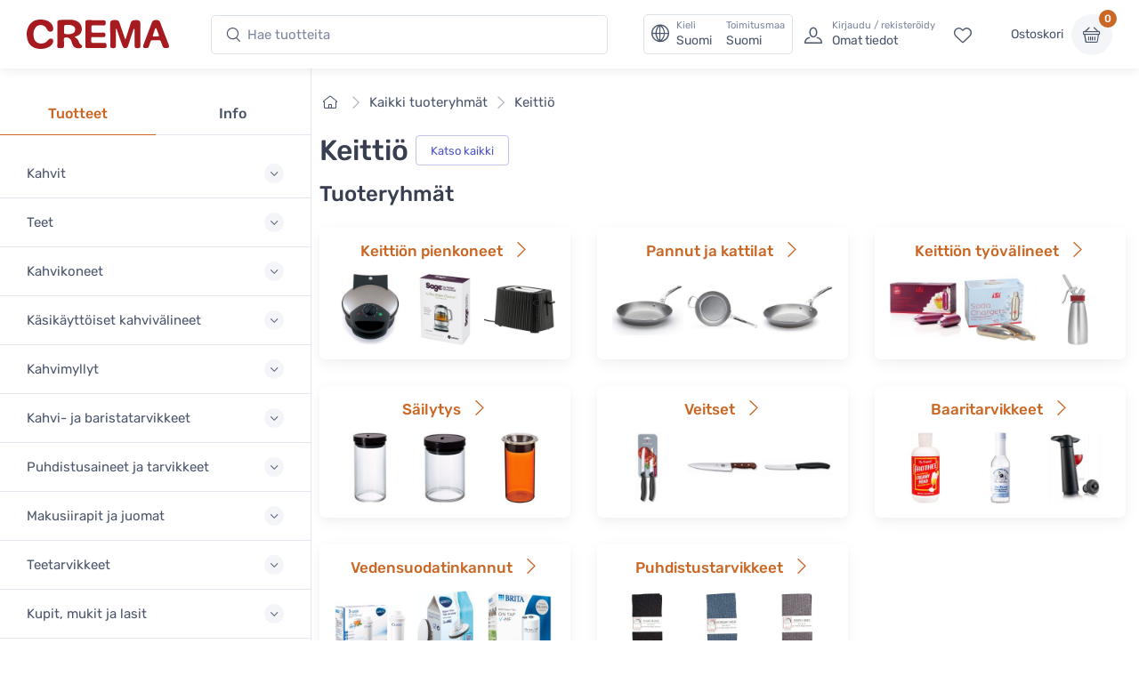

--- FILE ---
content_type: text/html; charset=UTF-8
request_url: https://www.crema.fi/fi/store/kitchen
body_size: 24516
content:
<!DOCTYPE html>
<html lang="fi">
<head><script>(function(w,i,g){w[g]=w[g]||[];if(typeof w[g].push=='function')w[g].push(i)})
(window,'AW-1060749695','google_tags_first_party');</script><script async src="/metrics/"></script>
			<script>
				window.dataLayer = window.dataLayer || [];
				function gtag(){dataLayer.push(arguments);}
				gtag('js', new Date());
				gtag('set', 'developer_id.dY2E1Nz', true);
				
			</script>
			

    <title>Keittiö - Crema</title>

    <meta charset="utf-8">
    <meta name="viewport" content="width=device-width, initial-scale=1.0">

    <meta name="description" content="">
    <meta name="turbo-prefetch" content="false">

    <link rel="shortcut icon" type="image/png" href="/content/favicon/crema/favicon-32x32.png">
    <link rel="apple-touch-icon" sizes="57x57" href="/content/favicon/crema/apple-touch-icon-57x57.png">
    <link rel="apple-touch-icon" sizes="60x60" href="/content/favicon/crema/apple-touch-icon-60x60.png">
    <link rel="apple-touch-icon" sizes="72x72" href="/content/favicon/crema/apple-touch-icon-72x72.png">
    <link rel="apple-touch-icon" sizes="76x76" href="/content/favicon/crema/apple-touch-icon-76x76.png">
    <link rel="apple-touch-icon" sizes="114x114" href="/content/favicon/crema/apple-touch-icon-114x114.png">
    <link rel="apple-touch-icon" sizes="120x120" href="/content/favicon/crema/apple-touch-icon-120x120.png">
    <link rel="apple-touch-icon" sizes="144x144" href="/content/favicon/crema/apple-touch-icon-144x144.png">
    <link rel="apple-touch-icon" sizes="152x152" href="/content/favicon/crema/apple-touch-icon-152x152.png">
    <link rel="apple-touch-icon" sizes="180x180" href="/content/favicon/crema/apple-touch-icon-180x180.png">
    <link rel="icon" type="image/png" href="/content/favicon/crema/favicon-16x16.png" sizes="16x16">
    <link rel="icon" type="image/png" href="/content/favicon/crema/favicon-32x32.png" sizes="32x32">
    <link rel="icon" type="image/png" href="/content/favicon/crema/favicon-96x96.png" sizes="96x96">
    <link rel="icon" type="image/png" href="/content/favicon/crema/android-chrome-192x192.png" sizes="192x192">
    <link rel="manifest" href="/content/favicon/crema/manifest.json">
    <link rel="preconnect" href="https://www.google.com">
    <link rel="preconnect" href="https://www.gstatic.com" crossorigin>

        <meta property="og:site_name" content="Crema">
            <meta property="og:image" content="https://www.crema.fi/content/www.crema.fi/crema-rich-preview-fi.png">
        <meta property="og:type" content="website">
    <meta property="og:title" content="Keittiö">
    <meta property="og:description" content="">
    <meta property="og:url" content="https://www.crema.fi/fi/store/kitchen">
    <meta property="og:locale" content="fi">

    <script defer data-domain="crema.fi" data-api="/cfw/a/event" src="/cfw/a/script.tagged-events.js"></script>
<script>window.plausible = window.plausible || function() { (window.plausible.q = window.plausible.q || []).push(arguments) }</script>

            <link rel="preconnect" href="https://fonts.gstatic.com">
<link rel="preload" href="https://fonts.gstatic.com/s/rubik/v14/iJWbBXyIfDnIV7nEt3KSJbVDV49rz8sDE3U3f4I.woff2" as="font" crossorigin>
<link rel="preload" href="https://fonts.gstatic.com/s/rubik/v14/iJWKBXyIfDnIV7nBrXw.woff2" as="font" crossorigin>
<style>
    /* latin */
    @font-face {
        font-family: 'Rubik';
        font-style: italic;
        font-weight: 300;
        font-display: swap;
        src: url(https://fonts.gstatic.com/s/rubik/v14/iJWbBXyIfDnIV7nEt3KSJbVDV49rz8sDE3U3f4I.woff2) format('woff2');
        unicode-range: U+0000-00FF, U+0131, U+0152-0153, U+02BB-02BC, U+02C6, U+02DA, U+02DC, U+2000-206F, U+2074, U+20AC, U+2122, U+2191, U+2193, U+2212, U+2215, U+FEFF, U+FFFD;
    }
    @font-face {
        font-family: 'Rubik';
        font-style: normal;
        font-weight: 400;
        font-display: swap;
        src: url(https://fonts.gstatic.com/s/rubik/v14/iJWKBXyIfDnIV7nBrXw.woff2) format('woff2');
        unicode-range: U+0000-00FF, U+0131, U+0152-0153, U+02BB-02BC, U+02C6, U+02DA, U+02DC, U+2000-206F, U+2074, U+20AC, U+2122, U+2191, U+2193, U+2212, U+2215, U+FEFF, U+FFFD;
    }
    @font-face {
        font-family: 'Rubik';
        font-style: normal;
        font-weight: 500;
        font-display: swap;
        src: url(https://fonts.gstatic.com/s/rubik/v14/iJWKBXyIfDnIV7nBrXw.woff2) format('woff2');
        unicode-range: U+0000-00FF, U+0131, U+0152-0153, U+02BB-02BC, U+02C6, U+02DA, U+02DC, U+2000-206F, U+2074, U+20AC, U+2122, U+2191, U+2193, U+2212, U+2215, U+FEFF, U+FFFD;
    }
    @font-face {
        font-family: 'Rubik';
        font-style: normal;
        font-weight: 700;
        font-display: swap;
        src: url(https://fonts.gstatic.com/s/rubik/v14/iJWKBXyIfDnIV7nBrXw.woff2) format('woff2');
        unicode-range: U+0000-00FF, U+0131, U+0152-0153, U+02BB-02BC, U+02C6, U+02DA, U+02DC, U+2000-206F, U+2074, U+20AC, U+2122, U+2191, U+2193, U+2212, U+2215, U+FEFF, U+FFFD;
    }
</style>    
            <link rel="stylesheet" href="/build/crema.c6ddf46a.css" data-turbo-track="reload">
    
            <script src="/build/runtime.bdcaa727.js" defer data-turbo-track="reload"></script><script src="/build/crema.fb66f4e7.js" defer data-turbo-track="reload"></script>
    
                <link rel="canonical" href="https://www.crema.fi/fi/store/kitchen">
            <link rel="alternate" hreflang="fi" href="https://www.crema.fi/fi/store/kitchen">
            <link rel="alternate" hreflang="en" href="https://www.cremashop.eu/en/store/kitchen">
            <link rel="alternate" hreflang="fr" href="https://www.cremashop.eu/fr/store/kitchen">
            <link rel="alternate" hreflang="es" href="https://www.cremashop.eu/es/store/kitchen">
            <link rel="alternate" hreflang="pt" href="https://www.cremashop.eu/pt/store/kitchen">
            <link rel="alternate" hreflang="de" href="https://www.cremashop.eu/de/store/kitchen">
            <link rel="alternate" hreflang="it" href="https://www.cremashop.eu/it/store/kitchen">
            <link rel="alternate" hreflang="sv" href="https://www.cremashop.se/sv/store/kitchen">
            <link rel="alternate" hreflang="da" href="https://www.cremashop.dk/da/store/kitchen">
    

    

</head>

<body data-bs-no-jquery="true" data-controller="body">


    <header
    data-controller="locale" data-locale-settings-path-value="/fi/setlocale"
    class="bg-white shadow-sm fixed-top" data-fixed-element
>
    <div class="navbar navbar-expand-xl navbar-light">
        <div class="container-fluid">
            <a class="navbar-brand me-2 me-sm-3 me-xl-4 flex-sm-shrink-0" href="/fi/">
                <span class="visually-hidden">Crema</span>
                <svg width="105.83mm" height="22.117mm" version="1.1" viewBox="0 0 105.83 22.117" xmlns="http://www.w3.org/2000/svg">
                    <defs>
                        <clipPath id="headerLogo">
                            <path d="M 0,113.39 H 226.771 V 0 H 0 Z"/>
                        </clipPath>
                    </defs>
                    <g transform="translate(-6.8806 -6.052)">
                        <g transform="matrix(.77579 0 0 -.77579 -28.167 61.094)" clip-path="url(#headerLogo)">
                            <g transform="translate(130.56 60.399)">
                                <path d="m0 0c0.024-4.656 0.063-9.313 0.096-13.972 3e-3 -0.427 6e-3 -0.86-0.024-1.286-0.022-0.271-0.065-0.554-0.166-0.804-0.404-0.98-1.819-1.416-3.509-1.107-1.189 0.215-1.692 0.775-1.698 2.012-0.017 3.189 9e-3 6.374-0.011 9.561-0.027 4.013-0.086 8.027-0.127 12.039-0.023 2.572 0.934 3.565 3.506 3.64 0.58 0.019 1.164 0.021 1.746 3e-3 2.216-0.062 3.077-0.67 3.795-2.774 1.017-2.984 1.999-5.983 2.998-8.977 0.658-1.975 1.306-3.955 1.987-5.921 0.099-0.289 0.36-0.831 0.544-1.087 0.214 0.262 0.499 0.83 0.593 1.13 1.368 4.415 2.731 8.812 4.078 13.234 0.161 0.526 0.347 1.045 0.505 1.573 0.442 1.5 1.415 2.462 2.966 2.638 1.205 0.14 2.453 0.215 3.647 0.056 1.887-0.251 2.569-1.155 2.588-3.061 0.03-3.156 0.04-6.312 0.057-9.467 0.022-4.045 0.054-8.09 0.062-12.135 3e-3 -1.712-0.548-2.315-2.246-2.51-0.389-0.047-0.796-0.05-1.188-9e-3 -1.692 0.184-2.18 0.724-2.183 2.435-0.011 4.995 4e-3 9.989-0.022 14.985-3e-3 0.479-0.201 1.277-0.314 1.759-0.303-0.411-0.748-1.099-0.903-1.557-1.584-4.767-3.123-9.547-4.679-14.321-0.15-0.467-0.311-0.932-0.478-1.39-0.395-1.09-1.033-1.848-2.327-1.854-1.459-8e-3 -2.171 0.318-2.701 1.724-1.134 3.007-2.183 6.046-3.235 9.082-0.79 2.287-1.525 4.594-2.303 6.883-0.132 0.385-0.739 1.437-0.779 1.433-0.084-0.01-0.278-1.429-0.275-1.955" fill="#a61b20"/>
                            </g>
                            <g transform="translate(90.994 54.109)">
                                <path d="m0 0c0.562-0.437 0.896-0.737 1.267-0.977 1.364-0.882 2.316-2.076 2.816-3.624 0.428-1.323 1.165-2.416 2.347-3.188 0.62-0.407 1.109-0.926 0.914-1.744-0.186-0.784-0.807-1.162-1.527-1.292-3.984-0.736-6.642 0.375-7.89 3.834-0.372 1.035-0.661 2.102-0.999 3.148-0.855 2.653-3.657 4.011-6.281 3.059-0.684-0.247-0.78-0.789-0.775-1.404 0.015-2.173 0.035-4.35 0.042-6.527 6e-3 -1.508-0.381-1.977-1.906-2.119-0.938-0.089-1.898-0.118-2.835-0.031-1.283 0.118-1.686 0.631-1.683 1.937 0.012 4.993 0.043 9.988 0.053 14.983 5e-3 2.39-0.021 4.779-0.028 7.17-7e-3 2.233 0.586 3.119 2.822 3.25 3.506 0.205 7.031 0.211 10.546 0.151 2.03-0.033 3.993-0.592 5.81-1.549 3.895-2.048 5.467-7.331 3.352-11.217-0.895-1.641-2.368-2.504-4.073-3.076-0.59-0.201-1.162-0.461-1.972-0.784m-10.007 7.105c0-0.977 1e-3 -1.956-2e-3 -2.934-1e-3 -0.721 0.381-1.198 1.05-1.311 2.41-0.405 4.818-0.477 7.121 0.525 1.689 0.734 2.542 2.233 2.458 4.13-0.074 1.646-1.057 2.912-2.745 3.539-2.096 0.774-4.268 0.696-6.436 0.526-0.886-0.068-1.363-0.627-1.367-1.538" fill="#a61b20"/>
                            </g>
                            <g transform="translate(58.584 70.946)">
                                <path d="m0 0c2.782-0.042 5.488-0.464 7.902-1.986 2.234-1.413 3.673-3.379 4.065-6.044 0.251-1.701-0.303-3.007-1.503-3.509-1.442-0.601-3.001-0.082-3.985 1.368-0.375 0.556-0.68 1.16-1.007 1.749-2.028 3.635-7.307 4.271-10.04 1.099-0.849-0.984-1.503-2.254-1.88-3.504-0.695-2.319-0.63-4.725-0.052-7.088 0.924-3.779 4.158-5.829 8.171-5.267 1.972 0.28 3.597 1.11 4.865 2.659 0.424 0.521 0.884 1.026 1.401 1.447 0.886 0.721 2.301 0.787 3.197 0.236 0.777-0.478 1.106-1.577 0.827-2.811-0.408-1.796-1.513-3.12-2.938-4.201-4.442-3.37-12.505-3.56-17.107-0.4-2.435 1.672-3.906 4.033-4.625 6.853-1.048 4.118-1.019 8.197 0.794 12.126 2.338 5.065 6.405 7.364 11.915 7.273" fill="#a61b20"/>
                            </g>
                            <g transform="translate(101.42 56.755)">
                                <path d="m0 0c0 3.768 3e-3 7.539-1e-3 11.307-2e-3 1.955 0.388 2.393 2.367 2.379 5.056-0.032 10.113-0.099 15.169-0.167 1.354-0.021 1.798-0.43 1.966-1.788 0.061-0.481 0.058-0.983-0.011-1.463-0.182-1.29-0.782-1.819-2.105-1.805-3.095 0.029-6.189 0.095-9.284 0.147-0.336 4e-3 -0.675 0.013-1.011-3e-3 -0.84-0.042-1.299-0.458-1.295-1.333 5e-3 -1.47-0.015-2.942 8e-3 -4.413 0.015-1.024 0.271-1.296 1.339-1.304 3.217-0.025 6.438-0.11 9.652 0.01 2.431 0.092 2.762-1.197 2.221-3.505-0.187-0.799-0.968-0.836-1.661-0.839-3.311-3e-3 -6.622 0-9.93 0-1.706 0-1.777-0.07-1.797-1.737-9e-3 -0.706-0.019-1.409-0.015-2.115 8e-3 -1.425 0.419-1.869 1.871-1.886 1.959-0.023 3.921 6e-3 5.883 0.012 1.655 3e-3 3.31 0.02 4.965 5e-3 1.238-8e-3 1.646-0.38 1.828-1.585 0.014-0.09 0.027-0.182 0.037-0.274 0.285-2.644-0.189-3.165-2.8-3.16-4.811 9e-3 -9.623 0-14.433-3e-3 -0.399 0-0.797-8e-3 -1.196 6e-3 -1.396 0.046-1.812 0.452-1.811 1.839 2e-3 1.687 0.05 3.37 0.059 5.054 0.011 2.209 3e-3 4.414 3e-3 6.621z" fill="#a61b20"/>
                            </g>
                            <g transform="translate(178.91 43.238)">
                                <path d="m0 0c-2.448 0.02-2.906 0.334-3.699 2.425-0.509 1.343-1.03 2.686-1.488 4.05-0.226 0.677-0.625 1.049-1.317 1.055-2.39 0.015-4.78 0.015-7.169 3e-3 -0.693-3e-3 -1.128-0.372-1.349-1.038-0.489-1.481-0.992-2.961-1.5-4.436-0.554-1.61-1.076-1.99-2.745-2.05-2.857-0.108-3.477 0.706-2.497 3.364 2.405 6.519 4.83 13.031 7.252 19.544 0.299 0.801 0.598 1.607 0.965 2.379 0.602 1.279 1.643 1.938 3.064 1.974 0.459 0.01 0.917 0.013 1.377 6e-3 1.54-0.022 2.662-0.744 3.225-2.158 0.816-2.047 1.522-4.138 2.297-6.2 1.825-4.844 3.667-9.679 5.494-14.522 0.249-0.657 0.47-1.329 0.655-2.006 0.378-1.369-0.132-2.131-1.53-2.315-0.424-0.058-0.855-0.063-1.035-0.075m-10.001 11.367v-6e-3c0.644 0 1.286-6e-3 1.928 3e-3 1.087 0.012 1.301 0.241 0.952 1.254-0.727 2.111-1.506 4.204-2.296 6.291-0.094 0.251-0.384 0.427-0.584 0.637-0.224-0.214-0.562-0.39-0.656-0.652-0.774-2.193-1.504-4.402-2.244-6.606-0.215-0.642 0.054-0.924 0.698-0.921 0.734 3e-3 1.47 0 2.202 0" fill="#a61b20"/>
                            </g>
                        </g>
                    </g>
                </svg>
            </a>
            <!-- Search-->
            <form class="d-none d-xl-flex w-100 me-xl-2 ms-xxl-10" novalidate="novalidate" action="/fi/search/h/" method="get">
                <div class="input-group d-none d-lg-flex flex-nowrap mx-4">
                    <i class="ci-search position-absolute top-50 start-0 translate-middle-y ms-3"></i>
                    <input id="lg-search" autocomplete="off" class="search-intent search-field form-control rounded-start rounded-end w-100" type="text" name="search" value="" placeholder="Hae tuotteita">
                </div>
            </form>
            <!-- Toolbar-->
            <div class="navbar-toolbar d-flex flex-shrink-0 align-items-center ms-xl-2">

                <a data-action="locale#openSettings" class="d-flex d-xl-none flex-column align-items-center p-1 me-2 fs-xs btn">
                    <span>
                        FI · FI
                    </span>
                    <span class="ms-1 fi fi-fi"></span>
                </a>

                <button data-action="locale#openSettings" class="d-none d-xl-flex align-items-center btn btn-outline-secondary py-0 px-2 text-start">
                    <i class="navbar-tool-icon ci-globe"></i>
                    <span class="navbar-tool-text ps-2">
                        <small>Kieli</small>
                        Suomi
                    </span>
                    <span aria-label="Toimitusmaa: Suomi">
                        <span class="navbar-tool-text ps-3">
                            <small>Toimitusmaa</small>Suomi
                        </span>
                    </span>
                </button>

                <button class="navbar-toggler px-0" type="button" data-bs-toggle="offcanvas" data-bs-target="#sideNav"><span class="navbar-toggler-icon"><span class="visually-hidden">Näytä valikko</span></span></button>

                <a class="navbar-tool d-flex d-xl-none" href="#searchBox" data-bs-toggle="collapse" role="button" aria-expanded="false" aria-controls="searchBox">
                    <span class="navbar-tool-tooltip">Hae</span>
                    <div class="navbar-tool-icon-box"><i class="navbar-tool-icon ci-search"></i></div>
                </a>
                                    <a class="navbar-tool ms-1 ms-lg-0 me-n1 me-lg-2 d-none d-lg-flex" href="/fi/login">
                        <div class="navbar-tool-icon-box"><i class="navbar-tool-icon ci-user"></i></div>
                        <div class="navbar-tool-text ms-n3"><small>Kirjaudu / rekisteröidy</small>Omat tiedot</div>
                    </a>
                                <a class="navbar-tool d-none d-lg-flex" href="/fi/customer/favorites" rel="nofollow">
                    <span class="navbar-tool-tooltip">Omat suosikit</span>
                    <div class="navbar-tool-icon-box"><i class="navbar-tool-icon ci-heart"></i></div>
                </a>

                <div class="navbar-tool ms-0 ms-lg-3">
                    <button
    data-controller="shop" data-shop-offcanvas-cart-path-value="/fi/_offcanvas-cart?checkout=0"
    data-action="click->shop#openOffcanvasCart"
    class="btn ps-0 pe-2" href="/fi/cart"
>
    <span class="navbar-tool-text">Ostoskori</span>
</button>
<a
    data-controller="shop" data-shop-offcanvas-cart-path-value="/fi/_offcanvas-cart?checkout=0"
    data-action="click->shop#openOffcanvasCart"
    class="navbar-tool-icon-box bg-secondary"
    href="/fi/cart"
>
    <span id="cartItemCount" class="navbar-tool-label">0</span><i class="navbar-tool-icon ci-basket"></i>
</a>
                </div>
            </div>
        </div>
    </div>
        <!-- Search collapse-->
    <div class="collapse" id="searchBox">
        <form novalidate="novalidate" action="/fi/search/h/" method="get">
            <div class="card pt-2 pb-4 border-0 rounded-0">
                <div class="container">
                    <div class="input-group"><i class="ci-search position-absolute top-50 start-0 translate-middle-y ms-3"></i>
                        <input id="xs-search" autocomplete="off" class="search-intent search-field form-control rounded-start rounded-end w-100" type="text" name="search" value="" placeholder="Hae tuotteita">
                    </div>
                </div>
            </div>
        </form>
    </div>
    <div class="offcanvas offcanvas-end" id="localeSettings" tabindex="-1"></div>
</header>

<div id="main" data-controller="doofinder">

    <aside class="offcanvas offcanvas-expand w-100 border-end zindex-xl-5 pt-xl-5" id="sideNav">
    <div class="shadow-sm">
            </div>

    <div class="pt-2 d-none d-xl-block"></div>
    <ul class="nav nav-tabs nav-justified mt-2 mt-xl-5 mb-0" role="tablist" style="min-height: 3rem;">
        <li class="nav-item"><a class="nav-link fw-medium active" href="#categories" data-bs-toggle="tab" role="tab">Tuotteet</a></li>
        <li class="nav-item"><a class="nav-link fw-medium" href="#menu" data-bs-toggle="tab" role="tab">Info</a></li>
        <li class="nav-item d-xl-none" id="closeOffcanvasNav"><a class="nav-link fs-sm" href="#" data-bs-dismiss="offcanvas" role="tab"><i class="ci-close fs-xs me-2"></i>Sulje</a></li>
    </ul>
    <div class="offcanvas-body px-0 pt-3 pb-0" data-simplebar>
        <div class="tab-content">
            <!-- Categories-->
            <div class="sidebar-nav tab-pane fade show active" id="categories" role="tabpanel">
                
<div class="widget widget-categories"
    data-controller="shop"
>
    <div class="accordion" id="shop-categories">
                                <div class="accordion-item border-bottom">
                <h3 class="accordion-header px-grid-gutter">
                    <button class="accordion-button collapsed py-3" type="button" data-bs-toggle="collapse" data-bs-target="#menu-kahvit" aria-expanded="false" aria-controls="menu-kahvit">
                        <span class="d-flex align-items-center">Kahvit</span>
                    </button>
                </h3>
                <div class="collapse" id="menu-kahvit" data-bs-parent="#shop-categories">
                    <div class="px-grid-gutter pt-1 pb-4">
                        <div class="widget widget-links">
                            <ul class="widget-list">
                                                                    <li class="widget-list-item">
                                        <a
                                            href="/fi/store/coffee"
                                            class="widget-list-link"
                                            data-action="shop#categoryLinkClick"
                                        >
                                            Kaikki kahvit
                                        </a>
                                                                            </li>
                                                                    <li class="widget-list-item">
                                        <a
                                            href="/fi/store/coffee/crema"
                                            class="widget-list-link"
                                            data-action="shop#categoryLinkClick"
                                        >
                                            Creman omat kahvit
                                        </a>
                                                                            </li>
                                                                    <li class="widget-list-item">
                                        <a
                                            href="/fi/store/coffee/for-drip-coffee-makers"
                                            class="widget-list-link"
                                            data-action="shop#categoryLinkClick"
                                        >
                                            Kahvit kahvinkeittimelle
                                        </a>
                                                                            </li>
                                                                    <li class="widget-list-item">
                                        <a
                                            href="/fi/store/coffee/for-coffee-machines"
                                            class="widget-list-link"
                                            data-action="shop#categoryLinkClick"
                                        >
                                            Kahvit kahviautomaatille
                                        </a>
                                                                            </li>
                                                                    <li class="widget-list-item">
                                        <a
                                            href="/fi/store/coffee/beans"
                                            class="widget-list-link"
                                            data-action="shop#categoryLinkClick"
                                        >
                                            Kahvipavut
                                        </a>
                                                                                    <ul class="widget-list pt-1">
                                                                                                    <li class="widget-list-item">
                                                        <a
                                                            href="/fi/store/coffee/beans/espresso"
                                                            class="widget-list-link"
                                                            data-action="shop#categoryLinkClick"
                                                        >
                                                            Espressokahvipavut
                                                        </a>
                                                    </li>
                                                                                                    <li class="widget-list-item">
                                                        <a
                                                            href="/fi/store/coffee/beans/filter"
                                                            class="widget-list-link"
                                                            data-action="shop#categoryLinkClick"
                                                        >
                                                            Suodatinkahvipavut
                                                        </a>
                                                    </li>
                                                                                            </ul>
                                                                            </li>
                                                                    <li class="widget-list-item">
                                        <a
                                            href="/fi/store/coffee/ground"
                                            class="widget-list-link"
                                            data-action="shop#categoryLinkClick"
                                        >
                                            Jauhetut kahvit
                                        </a>
                                                                                    <ul class="widget-list pt-1">
                                                                                                    <li class="widget-list-item">
                                                        <a
                                                            href="/fi/store/coffee/ground/moka-pot"
                                                            class="widget-list-link"
                                                            data-action="shop#categoryLinkClick"
                                                        >
                                                            Mutteripannulle jauhetut kahvit
                                                        </a>
                                                    </li>
                                                                                                    <li class="widget-list-item">
                                                        <a
                                                            href="/fi/store/coffee/ground/drip"
                                                            class="widget-list-link"
                                                            data-action="shop#categoryLinkClick"
                                                        >
                                                            Suodatinkeittimelle jauhetut kahvit
                                                        </a>
                                                    </li>
                                                                                                    <li class="widget-list-item">
                                                        <a
                                                            href="/fi/store/coffee/ground/grind-by-order"
                                                            class="widget-list-link"
                                                            data-action="shop#categoryLinkClick"
                                                        >
                                                            Tilauksesta jauhettavat kahvit
                                                        </a>
                                                    </li>
                                                                                            </ul>
                                                                            </li>
                                                                    <li class="widget-list-item">
                                        <a
                                            href="/fi/store/coffee/capsules-and-pods"
                                            class="widget-list-link"
                                            data-action="shop#categoryLinkClick"
                                        >
                                            Kahvikapselit ja podit
                                        </a>
                                                                                    <ul class="widget-list pt-1">
                                                                                                    <li class="widget-list-item">
                                                        <a
                                                            href="/fi/store/coffee/capsules-and-pods/dolce-gusto"
                                                            class="widget-list-link"
                                                            data-action="shop#categoryLinkClick"
                                                        >
                                                            Dolce Gusto -yhteensopivat kahvikapselit
                                                        </a>
                                                    </li>
                                                                                                    <li class="widget-list-item">
                                                        <a
                                                            href="/fi/store/coffee/capsules-and-pods/ese-espresso-pods"
                                                            class="widget-list-link"
                                                            data-action="shop#categoryLinkClick"
                                                        >
                                                            E.S.E. espressonapit
                                                        </a>
                                                    </li>
                                                                                                    <li class="widget-list-item">
                                                        <a
                                                            href="/fi/store/coffee/capsules-and-pods/lavazza-point"
                                                            class="widget-list-link"
                                                            data-action="shop#categoryLinkClick"
                                                        >
                                                            Lavazza Espresso Point -yhteensopivat kahvikapselit
                                                        </a>
                                                    </li>
                                                                                                    <li class="widget-list-item">
                                                        <a
                                                            href="/fi/store/coffee/capsules-and-pods/nespresso-compatible"
                                                            class="widget-list-link"
                                                            data-action="shop#categoryLinkClick"
                                                        >
                                                            Nespresso -yhteensopivat kahvikapselit
                                                        </a>
                                                    </li>
                                                                                            </ul>
                                                                            </li>
                                                                    <li class="widget-list-item">
                                        <a
                                            href="/fi/store/coffee?tags=micro-roastery"
                                            class="widget-list-link"
                                            data-action="shop#categoryLinkClick"
                                        >
                                            Pienpaahtimoiden kahvit
                                        </a>
                                                                            </li>
                                                                    <li class="widget-list-item">
                                        <a
                                            href="/fi/store/coffee/decaf"
                                            class="widget-list-link"
                                            data-action="shop#categoryLinkClick"
                                        >
                                            Kofeiinittomat kahvit
                                        </a>
                                                                            </li>
                                                                    <li class="widget-list-item">
                                        <a
                                            href="/fi/store/coffee/flavoured"
                                            class="widget-list-link"
                                            data-action="shop#categoryLinkClick"
                                        >
                                            Maustetut kahvit
                                        </a>
                                                                            </li>
                                                                    <li class="widget-list-item">
                                        <a
                                            href="/fi/store/coffee/instant-coffee"
                                            class="widget-list-link"
                                            data-action="shop#categoryLinkClick"
                                        >
                                            Pikakahvit
                                        </a>
                                                                            </li>
                                                                    <li class="widget-list-item">
                                        <a
                                            href="/fi/store/coffee/coffee-bags"
                                            class="widget-list-link"
                                            data-action="shop#categoryLinkClick"
                                        >
                                            Annoskahvit
                                        </a>
                                                                            </li>
                                                                    <li class="widget-list-item">
                                        <a
                                            href="/fi/store/coffee?tags=organic"
                                            class="widget-list-link"
                                            data-action="shop#categoryLinkClick"
                                        >
                                            Luomukahvit
                                        </a>
                                                                            </li>
                                                                    <li class="widget-list-item">
                                        <a
                                            href="/fi/store/coffee?tags=fairtrade"
                                            class="widget-list-link"
                                            data-action="shop#categoryLinkClick"
                                        >
                                            Reilun kaupan kahvit
                                        </a>
                                                                            </li>
                                                                    <li class="widget-list-item">
                                        <a
                                            href="/fi/store/coffee/mushroom-coffee"
                                            class="widget-list-link"
                                            data-action="shop#categoryLinkClick"
                                        >
                                            Sienikahvit
                                        </a>
                                                                            </li>
                                                                    <li class="widget-list-item">
                                        <a
                                            href="/fi/store/coffee/vietnamese"
                                            class="widget-list-link"
                                            data-action="shop#categoryLinkClick"
                                        >
                                            Vietnamilaiset kahvit
                                        </a>
                                                                            </li>
                                                            </ul>
                        </div>
                    </div>
                </div>
            </div>
                                <div class="accordion-item border-bottom">
                <h3 class="accordion-header px-grid-gutter">
                    <button class="accordion-button collapsed py-3" type="button" data-bs-toggle="collapse" data-bs-target="#menu-teet" aria-expanded="false" aria-controls="menu-teet">
                        <span class="d-flex align-items-center">Teet</span>
                    </button>
                </h3>
                <div class="collapse" id="menu-teet" data-bs-parent="#shop-categories">
                    <div class="px-grid-gutter pt-1 pb-4">
                        <div class="widget widget-links">
                            <ul class="widget-list">
                                                                    <li class="widget-list-item">
                                        <a
                                            href="/fi/store/tea"
                                            class="widget-list-link"
                                            data-action="shop#categoryLinkClick"
                                        >
                                            Kaikki teet
                                        </a>
                                                                            </li>
                                                                    <li class="widget-list-item">
                                        <a
                                            href="/fi/store/tea/crema"
                                            class="widget-list-link"
                                            data-action="shop#categoryLinkClick"
                                        >
                                            Creman omat teet
                                        </a>
                                                                            </li>
                                                                    <li class="widget-list-item">
                                        <a
                                            href="/fi/store/tea/black"
                                            class="widget-list-link"
                                            data-action="shop#categoryLinkClick"
                                        >
                                            Musta tee
                                        </a>
                                                                            </li>
                                                                    <li class="widget-list-item">
                                        <a
                                            href="/fi/store/tea/green"
                                            class="widget-list-link"
                                            data-action="shop#categoryLinkClick"
                                        >
                                            Vihreä tee
                                        </a>
                                                                            </li>
                                                                    <li class="widget-list-item">
                                        <a
                                            href="/fi/store/tea/oolong"
                                            class="widget-list-link"
                                            data-action="shop#categoryLinkClick"
                                        >
                                            Oolong-tee
                                        </a>
                                                                            </li>
                                                                    <li class="widget-list-item">
                                        <a
                                            href="/fi/store/tea/white"
                                            class="widget-list-link"
                                            data-action="shop#categoryLinkClick"
                                        >
                                            Valkoinen tee
                                        </a>
                                                                            </li>
                                                                    <li class="widget-list-item">
                                        <a
                                            href="/fi/store/tea/rooibos"
                                            class="widget-list-link"
                                            data-action="shop#categoryLinkClick"
                                        >
                                            Rooibos
                                        </a>
                                                                            </li>
                                                                    <li class="widget-list-item">
                                        <a
                                            href="/fi/store/tea/herbal"
                                            class="widget-list-link"
                                            data-action="shop#categoryLinkClick"
                                        >
                                            Yrttiteet ja hedelmähaudukkeet
                                        </a>
                                                                            </li>
                                                                    <li class="widget-list-item">
                                        <a
                                            href="/fi/store/tea/matcha"
                                            class="widget-list-link"
                                            data-action="shop#categoryLinkClick"
                                        >
                                            Matcha
                                        </a>
                                                                            </li>
                                                            </ul>
                        </div>
                    </div>
                </div>
            </div>
                                <div class="accordion-item border-bottom">
                <h3 class="accordion-header px-grid-gutter">
                    <button class="accordion-button collapsed py-3" type="button" data-bs-toggle="collapse" data-bs-target="#menu-kahvikoneet" aria-expanded="false" aria-controls="menu-kahvikoneet">
                        <span class="d-flex align-items-center">Kahvikoneet</span>
                    </button>
                </h3>
                <div class="collapse" id="menu-kahvikoneet" data-bs-parent="#shop-categories">
                    <div class="px-grid-gutter pt-1 pb-4">
                        <div class="widget widget-links">
                            <ul class="widget-list">
                                                                    <li class="widget-list-item">
                                        <a
                                            href="/fi/store/coffee-machines"
                                            class="widget-list-link"
                                            data-action="shop#categoryLinkClick"
                                        >
                                            Kaikki kahvikoneet
                                        </a>
                                                                            </li>
                                                                    <li class="widget-list-item">
                                        <a
                                            href="/fi/store/coffee-machines/fully-automatic"
                                            class="widget-list-link"
                                            data-action="shop#categoryLinkClick"
                                        >
                                            Kahviautomaatit
                                        </a>
                                                                                    <ul class="widget-list pt-1">
                                                                                                    <li class="widget-list-item">
                                                        <a
                                                            href="/fi/store/coffee-machines/fully-automatic/delonghi"
                                                            class="widget-list-link"
                                                            data-action="shop#categoryLinkClick"
                                                        >
                                                            DeLonghi kahviautomaatit
                                                        </a>
                                                    </li>
                                                                                                    <li class="widget-list-item">
                                                        <a
                                                            href="/fi/store/coffee-machines/fully-automatic/jura-professional"
                                                            class="widget-list-link"
                                                            data-action="shop#categoryLinkClick"
                                                        >
                                                            Jura Professional
                                                        </a>
                                                    </li>
                                                                                                    <li class="widget-list-item">
                                                        <a
                                                            href="/fi/store/coffee-machines/fully-automatic/jura"
                                                            class="widget-list-link"
                                                            data-action="shop#categoryLinkClick"
                                                        >
                                                            Jura kahviautomaatit
                                                        </a>
                                                    </li>
                                                                                                    <li class="widget-list-item">
                                                        <a
                                                            href="/fi/store/coffee-machines/fully-automatic/nivona"
                                                            class="widget-list-link"
                                                            data-action="shop#categoryLinkClick"
                                                        >
                                                            Nivona kahviautomaatit
                                                        </a>
                                                    </li>
                                                                                                    <li class="widget-list-item">
                                                        <a
                                                            href="/fi/store/coffee-machines/fully-automatic/siemens"
                                                            class="widget-list-link"
                                                            data-action="shop#categoryLinkClick"
                                                        >
                                                            Siemens kahviautomaatit
                                                        </a>
                                                    </li>
                                                                                                    <li class="widget-list-item">
                                                        <a
                                                            href="/fi/store/coffee-machines/fully-automatic/smeg"
                                                            class="widget-list-link"
                                                            data-action="shop#categoryLinkClick"
                                                        >
                                                            Smeg kahviautomaatit
                                                        </a>
                                                    </li>
                                                                                                    <li class="widget-list-item">
                                                        <a
                                                            href="/fi/store/coffee-machines/fully-automatic/witt"
                                                            class="widget-list-link"
                                                            data-action="shop#categoryLinkClick"
                                                        >
                                                            Witt kahviautomaatit
                                                        </a>
                                                    </li>
                                                                                            </ul>
                                                                            </li>
                                                                    <li class="widget-list-item">
                                        <a
                                            href="/fi/store/coffee-machines/espresso-machines"
                                            class="widget-list-link"
                                            data-action="shop#categoryLinkClick"
                                        >
                                            Espressokeittimet
                                        </a>
                                                                                    <ul class="widget-list pt-1">
                                                                                                    <li class="widget-list-item">
                                                        <a
                                                            href="/fi/store/coffee-machines/espresso-machines/ese-pod"
                                                            class="widget-list-link"
                                                            data-action="shop#categoryLinkClick"
                                                        >
                                                            Kahvikoneet ESE-podeille
                                                        </a>
                                                    </li>
                                                                                                    <li class="widget-list-item">
                                                        <a
                                                            href="/fi/store/coffee-machines/espresso-machines/capsule"
                                                            class="widget-list-link"
                                                            data-action="shop#categoryLinkClick"
                                                        >
                                                            Kapselikoneet
                                                        </a>
                                                    </li>
                                                                                                    <li class="widget-list-item">
                                                        <a
                                                            href="/fi/store/coffee-machines/espresso-machines/manual-and-lever"
                                                            class="widget-list-link"
                                                            data-action="shop#categoryLinkClick"
                                                        >
                                                            Manuaaliset espressokeittimet
                                                        </a>
                                                    </li>
                                                                                                    <li class="widget-list-item">
                                                        <a
                                                            href="/fi/store/coffee-machines/espresso-machines/semi-automatic"
                                                            class="widget-list-link"
                                                            data-action="shop#categoryLinkClick"
                                                        >
                                                            Puoliautomaattiset espressokeittimet
                                                        </a>
                                                    </li>
                                                                                            </ul>
                                                                            </li>
                                                                    <li class="widget-list-item">
                                        <a
                                            href="/fi/store/coffee-machines/coffee-makers"
                                            class="widget-list-link"
                                            data-action="shop#categoryLinkClick"
                                        >
                                            Kahvinkeittimet
                                        </a>
                                                                            </li>
                                                                    <li class="widget-list-item">
                                        <a
                                            href="/fi/store/coffee-machines/coffee-makers/professional"
                                            class="widget-list-link"
                                            data-action="shop#categoryLinkClick"
                                        >
                                            Kahvinkeittimet työpaikalle
                                        </a>
                                                                            </li>
                                                                    <li class="widget-list-item">
                                        <a
                                            href="/fi/store/coffee-machines/milk-coolers"
                                            class="widget-list-link"
                                            data-action="shop#categoryLinkClick"
                                        >
                                            Maitojäähdyttimet kahvikoneille
                                        </a>
                                                                            </li>
                                                            </ul>
                        </div>
                    </div>
                </div>
            </div>
                                <div class="accordion-item border-bottom">
                <h3 class="accordion-header px-grid-gutter">
                    <button class="accordion-button collapsed py-3" type="button" data-bs-toggle="collapse" data-bs-target="#menu-kasikayttoiset-kahvivalineet" aria-expanded="false" aria-controls="menu-kasikayttoiset-kahvivalineet">
                        <span class="d-flex align-items-center">Käsikäyttöiset kahvivälineet</span>
                    </button>
                </h3>
                <div class="collapse" id="menu-kasikayttoiset-kahvivalineet" data-bs-parent="#shop-categories">
                    <div class="px-grid-gutter pt-1 pb-4">
                        <div class="widget widget-links">
                            <ul class="widget-list">
                                                                    <li class="widget-list-item">
                                        <a
                                            href="/fi/store/coffee-equipment"
                                            class="widget-list-link"
                                            data-action="shop#categoryLinkClick"
                                        >
                                            Kaikki käsikäyttöiset kahvivälineet
                                        </a>
                                                                            </li>
                                                                    <li class="widget-list-item">
                                        <a
                                            href="/fi/store/coffee-equipment/moka-pots"
                                            class="widget-list-link"
                                            data-action="shop#categoryLinkClick"
                                        >
                                            Mutteripannut
                                        </a>
                                                                            </li>
                                                                    <li class="widget-list-item">
                                        <a
                                            href="/fi/store/coffee-equipment/press-pots"
                                            class="widget-list-link"
                                            data-action="shop#categoryLinkClick"
                                        >
                                            Pressopannut
                                        </a>
                                                                            </li>
                                                                    <li class="widget-list-item">
                                        <a
                                            href="/fi/store/coffee-equipment/aeropress"
                                            class="widget-list-link"
                                            data-action="shop#categoryLinkClick"
                                        >
                                            AeroPress
                                        </a>
                                                                            </li>
                                                                    <li class="widget-list-item">
                                        <a
                                            href="/fi/store/coffee-equipment/pour-over"
                                            class="widget-list-link"
                                            data-action="shop#categoryLinkClick"
                                        >
                                            Kahvisuodattimet ja tarvikkeet
                                        </a>
                                                                                    <ul class="widget-list pt-1">
                                                                                                    <li class="widget-list-item">
                                                        <a
                                                            href="/fi/store/coffee-equipment/pour-over/servers"
                                                            class="widget-list-link"
                                                            data-action="shop#categoryLinkClick"
                                                        >
                                                            Kahvin tarjoilukannut
                                                        </a>
                                                    </li>
                                                                                                    <li class="widget-list-item">
                                                        <a
                                                            href="/fi/store/coffee-equipment/pour-over/filter-carafes"
                                                            class="widget-list-link"
                                                            data-action="shop#categoryLinkClick"
                                                        >
                                                            Pour over kahvikarahvit
                                                        </a>
                                                    </li>
                                                                                                    <li class="widget-list-item">
                                                        <a
                                                            href="/fi/store/coffee-equipment/pour-over/sets"
                                                            class="widget-list-link"
                                                            data-action="shop#categoryLinkClick"
                                                        >
                                                            Pour over setit
                                                        </a>
                                                    </li>
                                                                                                    <li class="widget-list-item">
                                                        <a
                                                            href="/fi/store/coffee-equipment/pour-over/filters"
                                                            class="widget-list-link"
                                                            data-action="shop#categoryLinkClick"
                                                        >
                                                            Suodatinpaperit kahville
                                                        </a>
                                                    </li>
                                                                                                    <li class="widget-list-item">
                                                        <a
                                                            href="/fi/store/coffee-equipment/pour-over/drippers"
                                                            class="widget-list-link"
                                                            data-action="shop#categoryLinkClick"
                                                        >
                                                            Suodatinsuppilot kahville
                                                        </a>
                                                    </li>
                                                                                                    <li class="widget-list-item">
                                                        <a
                                                            href="/fi/store/coffee-equipment/pour-over/stands"
                                                            class="widget-list-link"
                                                            data-action="shop#categoryLinkClick"
                                                        >
                                                            Suodatintelineet
                                                        </a>
                                                    </li>
                                                                                                    <li class="widget-list-item">
                                                        <a
                                                            href="/fi/store/coffee-equipment/pour-over/kettles"
                                                            class="widget-list-link"
                                                            data-action="shop#categoryLinkClick"
                                                        >
                                                            Vesipannut kahvin valmistukseen
                                                        </a>
                                                    </li>
                                                                                            </ul>
                                                                            </li>
                                                                    <li class="widget-list-item">
                                        <a
                                            href="/fi/store/coffee-equipment/chemex"
                                            class="widget-list-link"
                                            data-action="shop#categoryLinkClick"
                                        >
                                            Chemex
                                        </a>
                                                                            </li>
                                                                    <li class="widget-list-item">
                                        <a
                                            href="/fi/store/coffee-equipment/vacuum-coffee-makers"
                                            class="widget-list-link"
                                            data-action="shop#categoryLinkClick"
                                        >
                                            Vakuumikahvinkeittimet
                                        </a>
                                                                            </li>
                                                                    <li class="widget-list-item">
                                        <a
                                            href="/fi/store/coffee-equipment/cold-brew"
                                            class="widget-list-link"
                                            data-action="shop#categoryLinkClick"
                                        >
                                            Kylmäuutto / Cold Brew
                                        </a>
                                                                            </li>
                                                                    <li class="widget-list-item">
                                        <a
                                            href="/fi/store/coffee-equipment/wacaco"
                                            class="widget-list-link"
                                            data-action="shop#categoryLinkClick"
                                        >
                                            Wacaco
                                        </a>
                                                                            </li>
                                                                    <li class="widget-list-item">
                                        <a
                                            href="/fi/store/coffee-equipment/handpresso"
                                            class="widget-list-link"
                                            data-action="shop#categoryLinkClick"
                                        >
                                            Handpresso
                                        </a>
                                                                            </li>
                                                                    <li class="widget-list-item">
                                        <a
                                            href="/fi/store/coffee-equipment/outdoor"
                                            class="widget-list-link"
                                            data-action="shop#categoryLinkClick"
                                        >
                                            Kahvi retkellä
                                        </a>
                                                                            </li>
                                                                    <li class="widget-list-item">
                                        <a
                                            href="/fi/store/coffee-equipment/misc"
                                            class="widget-list-link"
                                            data-action="shop#categoryLinkClick"
                                        >
                                            Muut kahvinvalmistusvälineet
                                        </a>
                                                                            </li>
                                                            </ul>
                        </div>
                    </div>
                </div>
            </div>
                                <div class="accordion-item border-bottom">
                <h3 class="accordion-header px-grid-gutter">
                    <button class="accordion-button collapsed py-3" type="button" data-bs-toggle="collapse" data-bs-target="#menu-kahvimyllyt" aria-expanded="false" aria-controls="menu-kahvimyllyt">
                        <span class="d-flex align-items-center">Kahvimyllyt</span>
                    </button>
                </h3>
                <div class="collapse" id="menu-kahvimyllyt" data-bs-parent="#shop-categories">
                    <div class="px-grid-gutter pt-1 pb-4">
                        <div class="widget widget-links">
                            <ul class="widget-list">
                                                                    <li class="widget-list-item">
                                        <a
                                            href="/fi/store/coffee-grinders"
                                            class="widget-list-link"
                                            data-action="shop#categoryLinkClick"
                                        >
                                            Kaikki kahvimyllyt
                                        </a>
                                                                            </li>
                                                                    <li class="widget-list-item">
                                        <a
                                            href="/fi/store/coffee-grinders/hand"
                                            class="widget-list-link"
                                            data-action="shop#categoryLinkClick"
                                        >
                                            Käsikäyttöiset kahvimyllyt
                                        </a>
                                                                            </li>
                                                                    <li class="widget-list-item">
                                        <a
                                            href="/fi/store/coffee-grinders/electric"
                                            class="widget-list-link"
                                            data-action="shop#categoryLinkClick"
                                        >
                                            Sähkökäyttöiset kahvimyllyt
                                        </a>
                                                                                    <ul class="widget-list pt-1">
                                                                                                    <li class="widget-list-item">
                                                        <a
                                                            href="/fi/store/coffee-grinders/electric/espresso"
                                                            class="widget-list-link"
                                                            data-action="shop#categoryLinkClick"
                                                        >
                                                            Sähkökäyttöiset kahvimyllyt espressokäyttöön
                                                        </a>
                                                    </li>
                                                                                                    <li class="widget-list-item">
                                                        <a
                                                            href="/fi/store/coffee-grinders/electric/drip-coffee"
                                                            class="widget-list-link"
                                                            data-action="shop#categoryLinkClick"
                                                        >
                                                            Sähkökäyttöiset kahvimyllyt suodatinkäyttöön
                                                        </a>
                                                    </li>
                                                                                            </ul>
                                                                            </li>
                                                            </ul>
                        </div>
                    </div>
                </div>
            </div>
                                <div class="accordion-item border-bottom">
                <h3 class="accordion-header px-grid-gutter">
                    <button class="accordion-button collapsed py-3" type="button" data-bs-toggle="collapse" data-bs-target="#menu-kahvi-ja-baristatarvikkeet" aria-expanded="false" aria-controls="menu-kahvi-ja-baristatarvikkeet">
                        <span class="d-flex align-items-center">Kahvi- ja baristatarvikkeet</span>
                    </button>
                </h3>
                <div class="collapse" id="menu-kahvi-ja-baristatarvikkeet" data-bs-parent="#shop-categories">
                    <div class="px-grid-gutter pt-1 pb-4">
                        <div class="widget widget-links">
                            <ul class="widget-list">
                                                                    <li class="widget-list-item">
                                        <a
                                            href="/fi/store/coffee-accessories"
                                            class="widget-list-link"
                                            data-action="shop#categoryLinkClick"
                                        >
                                            Kaikki kahvitarvikkeet
                                        </a>
                                                                            </li>
                                                                    <li class="widget-list-item">
                                        <a
                                            href="/fi/store/coffee-accessories/water"
                                            class="widget-list-link"
                                            data-action="shop#categoryLinkClick"
                                        >
                                            Vesipannut ja vedenkeittimet
                                        </a>
                                                                                    <ul class="widget-list pt-1">
                                                                                                    <li class="widget-list-item">
                                                        <a
                                                            href="/fi/store/coffee-accessories/water/electric-pour-over-kettles"
                                                            class="widget-list-link"
                                                            data-action="shop#categoryLinkClick"
                                                        >
                                                            Pour over vedenkeittimet
                                                        </a>
                                                    </li>
                                                                                                    <li class="widget-list-item">
                                                        <a
                                                            href="/fi/store/coffee-accessories/water/electric-kettles"
                                                            class="widget-list-link"
                                                            data-action="shop#categoryLinkClick"
                                                        >
                                                            Vedenkeittimet
                                                        </a>
                                                    </li>
                                                                                                    <li class="widget-list-item">
                                                        <a
                                                            href="/fi/store/coffee-accessories/water/stovetop-kettles"
                                                            class="widget-list-link"
                                                            data-action="shop#categoryLinkClick"
                                                        >
                                                            Vesipannut
                                                        </a>
                                                    </li>
                                                                                            </ul>
                                                                            </li>
                                                                    <li class="widget-list-item">
                                        <a
                                            href="/fi/store/coffee-accessories/coffee-filters"
                                            class="widget-list-link"
                                            data-action="shop#categoryLinkClick"
                                        >
                                            Suodatinpaperit ja kestosuodattimet
                                        </a>
                                                                                    <ul class="widget-list pt-1">
                                                                                                    <li class="widget-list-item">
                                                        <a
                                                            href="/fi/store/coffee-accessories/coffee-filters/permanent-filters"
                                                            class="widget-list-link"
                                                            data-action="shop#categoryLinkClick"
                                                        >
                                                            Kestosuodattimet
                                                        </a>
                                                    </li>
                                                                                                    <li class="widget-list-item">
                                                        <a
                                                            href="/fi/store/coffee-accessories/coffee-filters/paper-filters"
                                                            class="widget-list-link"
                                                            data-action="shop#categoryLinkClick"
                                                        >
                                                            Suodatinpaperit
                                                        </a>
                                                    </li>
                                                                                            </ul>
                                                                            </li>
                                                                    <li class="widget-list-item">
                                        <a
                                            href="/fi/store/coffee-accessories/servers"
                                            class="widget-list-link"
                                            data-action="shop#categoryLinkClick"
                                        >
                                            Tarjoilukannut
                                        </a>
                                                                            </li>
                                                                    <li class="widget-list-item">
                                        <a
                                            href="/fi/store/coffee-accessories/measures"
                                            class="widget-list-link"
                                            data-action="shop#categoryLinkClick"
                                        >
                                            Punnitus, mittaus ja annostelu
                                        </a>
                                                                                    <ul class="widget-list pt-1">
                                                                                                    <li class="widget-list-item">
                                                        <a
                                                            href="/fi/store/coffee-accessories/measures/timers"
                                                            class="widget-list-link"
                                                            data-action="shop#categoryLinkClick"
                                                        >
                                                            Ajastimet
                                                        </a>
                                                    </li>
                                                                                                    <li class="widget-list-item">
                                                        <a
                                                            href="/fi/store/coffee-accessories/measures/measuring-spoons"
                                                            class="widget-list-link"
                                                            data-action="shop#categoryLinkClick"
                                                        >
                                                            Kahvimitat ja mittalasit
                                                        </a>
                                                    </li>
                                                                                                    <li class="widget-list-item">
                                                        <a
                                                            href="/fi/store/coffee-accessories/measures/calibration"
                                                            class="widget-list-link"
                                                            data-action="shop#categoryLinkClick"
                                                        >
                                                            Kalibrointi
                                                        </a>
                                                    </li>
                                                                                                    <li class="widget-list-item">
                                                        <a
                                                            href="/fi/store/coffee-accessories/measures/thermometers"
                                                            class="widget-list-link"
                                                            data-action="shop#categoryLinkClick"
                                                        >
                                                            Lämpömittarit
                                                        </a>
                                                    </li>
                                                                                                    <li class="widget-list-item">
                                                        <a
                                                            href="/fi/store/coffee-accessories/measures/scales"
                                                            class="widget-list-link"
                                                            data-action="shop#categoryLinkClick"
                                                        >
                                                            Vaa&#039;at kahville
                                                        </a>
                                                    </li>
                                                                                            </ul>
                                                                            </li>
                                                                    <li class="widget-list-item">
                                        <a
                                            href="/fi/store/coffee-accessories/espresso"
                                            class="widget-list-link"
                                            data-action="shop#categoryLinkClick"
                                        >
                                            Espressotarvikkeet
                                        </a>
                                                                                    <ul class="widget-list pt-1">
                                                                                                    <li class="widget-list-item">
                                                        <a
                                                            href="/fi/store/coffee-accessories/espresso/dosing-tools"
                                                            class="widget-list-link"
                                                            data-action="shop#categoryLinkClick"
                                                        >
                                                            Annostelutarvikkeet
                                                        </a>
                                                    </li>
                                                                                                    <li class="widget-list-item">
                                                        <a
                                                            href="/fi/store/coffee-accessories/espresso/knock-boxes"
                                                            class="widget-list-link"
                                                            data-action="shop#categoryLinkClick"
                                                        >
                                                            Knockboxit
                                                        </a>
                                                    </li>
                                                                                                    <li class="widget-list-item">
                                                        <a
                                                            href="/fi/store/coffee-accessories/espresso/portafilters"
                                                            class="widget-list-link"
                                                            data-action="shop#categoryLinkClick"
                                                        >
                                                            Suodatinkahvat
                                                        </a>
                                                    </li>
                                                                                                    <li class="widget-list-item">
                                                        <a
                                                            href="/fi/store/coffee-accessories/espresso/filter-baskets"
                                                            class="widget-list-link"
                                                            data-action="shop#categoryLinkClick"
                                                        >
                                                            Suodatinkorit
                                                        </a>
                                                    </li>
                                                                                                    <li class="widget-list-item">
                                                        <a
                                                            href="/fi/store/coffee-accessories/espresso/tamping-mats"
                                                            class="widget-list-link"
                                                            data-action="shop#categoryLinkClick"
                                                        >
                                                            Tamppausmatot
                                                        </a>
                                                    </li>
                                                                                                    <li class="widget-list-item">
                                                        <a
                                                            href="/fi/store/coffee-accessories/espresso/tampers"
                                                            class="widget-list-link"
                                                            data-action="shop#categoryLinkClick"
                                                        >
                                                            Tampperit
                                                        </a>
                                                    </li>
                                                                                            </ul>
                                                                            </li>
                                                                    <li class="widget-list-item">
                                        <a
                                            href="/fi/store/coffee-accessories/milk-frothing"
                                            class="widget-list-link"
                                            data-action="shop#categoryLinkClick"
                                        >
                                            Maidon vaahdotus
                                        </a>
                                                                                    <ul class="widget-list pt-1">
                                                                                                    <li class="widget-list-item">
                                                        <a
                                                            href="/fi/store/coffee-accessories/milk-frothing/cocoa-shakers"
                                                            class="widget-list-link"
                                                            data-action="shop#categoryLinkClick"
                                                        >
                                                            Kaakaosirottimet
                                                        </a>
                                                    </li>
                                                                                                    <li class="widget-list-item">
                                                        <a
                                                            href="/fi/store/coffee-accessories/milk-frothing/thermometers"
                                                            class="widget-list-link"
                                                            data-action="shop#categoryLinkClick"
                                                        >
                                                            Lämpömittarit maidolle
                                                        </a>
                                                    </li>
                                                                                                    <li class="widget-list-item">
                                                        <a
                                                            href="/fi/store/coffee-accessories/milk-frothing/milk-frothers"
                                                            class="widget-list-link"
                                                            data-action="shop#categoryLinkClick"
                                                        >
                                                            Maidonvaahdottimet
                                                        </a>
                                                    </li>
                                                                                                    <li class="widget-list-item">
                                                        <a
                                                            href="/fi/store/coffee-accessories/milk-frothing/milk-pitchers"
                                                            class="widget-list-link"
                                                            data-action="shop#categoryLinkClick"
                                                        >
                                                            Maidonvaahdotuskannut
                                                        </a>
                                                    </li>
                                                                                            </ul>
                                                                            </li>
                                                                    <li class="widget-list-item">
                                        <a
                                            href="/fi/store/coffee-accessories/storage"
                                            class="widget-list-link"
                                            data-action="shop#categoryLinkClick"
                                        >
                                            Kahvin säilytys
                                        </a>
                                                                            </li>
                                                                    <li class="widget-list-item">
                                        <a
                                            href="/fi/store/coffee-accessories/vacuum-carafes"
                                            class="widget-list-link"
                                            data-action="shop#categoryLinkClick"
                                        >
                                            Termoskannut
                                        </a>
                                                                            </li>
                                                                    <li class="widget-list-item">
                                        <a
                                            href="/fi/store/coffee-accessories/spoons"
                                            class="widget-list-link"
                                            data-action="shop#categoryLinkClick"
                                        >
                                            Kahvilusikat
                                        </a>
                                                                            </li>
                                                                    <li class="widget-list-item">
                                        <a
                                            href="/fi/store/coffee-accessories/jura?sort=price-low"
                                            class="widget-list-link"
                                            data-action="shop#categoryLinkClick"
                                        >
                                            Jura-tarvikkeet ja puhdistusaineet
                                        </a>
                                                                            </li>
                                                            </ul>
                        </div>
                    </div>
                </div>
            </div>
                                <div class="accordion-item border-bottom">
                <h3 class="accordion-header px-grid-gutter">
                    <button class="accordion-button collapsed py-3" type="button" data-bs-toggle="collapse" data-bs-target="#menu-puhdistusaineet-ja-tarvikkeet" aria-expanded="false" aria-controls="menu-puhdistusaineet-ja-tarvikkeet">
                        <span class="d-flex align-items-center">Puhdistusaineet ja tarvikkeet</span>
                    </button>
                </h3>
                <div class="collapse" id="menu-puhdistusaineet-ja-tarvikkeet" data-bs-parent="#shop-categories">
                    <div class="px-grid-gutter pt-1 pb-4">
                        <div class="widget widget-links">
                            <ul class="widget-list">
                                                                    <li class="widget-list-item">
                                        <a
                                            href="/fi/store/cleaning-and-maintenance"
                                            class="widget-list-link"
                                            data-action="shop#categoryLinkClick"
                                        >
                                            Kaikki tuotteet
                                        </a>
                                                                            </li>
                                                                    <li class="widget-list-item">
                                        <a
                                            href="/fi/store/cleaning-and-maintenance/jura"
                                            class="widget-list-link"
                                            data-action="shop#categoryLinkClick"
                                        >
                                            Jura-puhdistustarvikkeet
                                        </a>
                                                                            </li>
                                                                    <li class="widget-list-item">
                                        <a
                                            href="/fi/store/cleaning-and-maintenance/agents"
                                            class="widget-list-link"
                                            data-action="shop#categoryLinkClick"
                                        >
                                            Kahvilaitteen puhdistusaineet
                                        </a>
                                                                            </li>
                                                                    <li class="widget-list-item">
                                        <a
                                            href="/fi/store/cleaning-and-maintenance/water-filters"
                                            class="widget-list-link"
                                            data-action="shop#categoryLinkClick"
                                        >
                                            Vedensuodattimet
                                        </a>
                                                                            </li>
                                                                    <li class="widget-list-item">
                                        <a
                                            href="/fi/store/cleaning-and-maintenance/descaling"
                                            class="widget-list-link"
                                            data-action="shop#categoryLinkClick"
                                        >
                                            Kalkinpoistoaineet
                                        </a>
                                                                            </li>
                                                                    <li class="widget-list-item">
                                        <a
                                            href="/fi/store/cleaning-and-maintenance/milk-agents"
                                            class="widget-list-link"
                                            data-action="shop#categoryLinkClick"
                                        >
                                            Maitojärjestelmän puhdistusaineet
                                        </a>
                                                                            </li>
                                                                    <li class="widget-list-item">
                                        <a
                                            href="/fi/store/cleaning-and-maintenance/brushes"
                                            class="widget-list-link"
                                            data-action="shop#categoryLinkClick"
                                        >
                                            Puhdistusharjat
                                        </a>
                                                                            </li>
                                                                    <li class="widget-list-item">
                                        <a
                                            href="/fi/store/cleaning-and-maintenance/cloths"
                                            class="widget-list-link"
                                            data-action="shop#categoryLinkClick"
                                        >
                                            Puhdistusliinat
                                        </a>
                                                                            </li>
                                                                    <li class="widget-list-item">
                                        <a
                                            href="/fi/store/cleaning-and-maintenance/grinder-agents"
                                            class="widget-list-link"
                                            data-action="shop#categoryLinkClick"
                                        >
                                            Kahvimyllyn puhdistusaineet
                                        </a>
                                                                            </li>
                                                            </ul>
                        </div>
                    </div>
                </div>
            </div>
                                <div class="accordion-item border-bottom">
                <h3 class="accordion-header px-grid-gutter">
                    <button class="accordion-button collapsed py-3" type="button" data-bs-toggle="collapse" data-bs-target="#menu-makusiirapit-ja-juomat" aria-expanded="false" aria-controls="menu-makusiirapit-ja-juomat">
                        <span class="d-flex align-items-center">Makusiirapit ja juomat</span>
                    </button>
                </h3>
                <div class="collapse" id="menu-makusiirapit-ja-juomat" data-bs-parent="#shop-categories">
                    <div class="px-grid-gutter pt-1 pb-4">
                        <div class="widget widget-links">
                            <ul class="widget-list">
                                                                    <li class="widget-list-item">
                                        <a
                                            href="/fi/store/syrups-and-drinks"
                                            class="widget-list-link"
                                            data-action="shop#categoryLinkClick"
                                        >
                                            Kaikki siirapit ja juomat
                                        </a>
                                                                            </li>
                                                                    <li class="widget-list-item">
                                        <a
                                            href="/fi/store/syrups-and-drinks/flavoured-syrups"
                                            class="widget-list-link"
                                            data-action="shop#categoryLinkClick"
                                        >
                                            Makusiirapit
                                        </a>
                                                                                    <ul class="widget-list pt-1">
                                                                                                    <li class="widget-list-item">
                                                        <a
                                                            href="/fi/store/syrups-and-drinks/flavoured-syrups/da-vinci"
                                                            class="widget-list-link"
                                                            data-action="shop#categoryLinkClick"
                                                        >
                                                            Da Vinci makusiirapit
                                                        </a>
                                                    </li>
                                                                                                    <li class="widget-list-item">
                                                        <a
                                                            href="/fi/store/syrups-and-drinks/flavoured-syrups/maison-routin-1883"
                                                            class="widget-list-link"
                                                            data-action="shop#categoryLinkClick"
                                                        >
                                                            Maison Routin 1883 makusiirapit
                                                        </a>
                                                    </li>
                                                                                                    <li class="widget-list-item">
                                                        <a
                                                            href="/fi/store/syrups-and-drinks/flavoured-syrups/modo"
                                                            class="widget-list-link"
                                                            data-action="shop#categoryLinkClick"
                                                        >
                                                            Modo makusiirapit
                                                        </a>
                                                    </li>
                                                                                                    <li class="widget-list-item">
                                                        <a
                                                            href="/fi/store/syrups-and-drinks/flavoured-syrups/monin"
                                                            class="widget-list-link"
                                                            data-action="shop#categoryLinkClick"
                                                        >
                                                            Monin makusiirapit
                                                        </a>
                                                    </li>
                                                                                                    <li class="widget-list-item">
                                                        <a
                                                            href="/fi/store/syrups-and-drinks/flavoured-syrups/nexus"
                                                            class="widget-list-link"
                                                            data-action="shop#categoryLinkClick"
                                                        >
                                                            Nexus makusiirapit
                                                        </a>
                                                    </li>
                                                                                                    <li class="widget-list-item">
                                                        <a
                                                            href="/fi/store/syrups-and-drinks/flavoured-syrups/sugar-free-syrups"
                                                            class="widget-list-link"
                                                            data-action="shop#categoryLinkClick"
                                                        >
                                                            Sokerittomat makusiirapit
                                                        </a>
                                                    </li>
                                                                                                    <li class="widget-list-item">
                                                        <a
                                                            href="/fi/store/syrups-and-drinks/flavoured-syrups/torani"
                                                            class="widget-list-link"
                                                            data-action="shop#categoryLinkClick"
                                                        >
                                                            Torani makusiirapit
                                                        </a>
                                                    </li>
                                                                                            </ul>
                                                                            </li>
                                                                    <li class="widget-list-item">
                                        <a
                                            href="/fi/store/syrups-and-drinks/sauces-and-toppings"
                                            class="widget-list-link"
                                            data-action="shop#categoryLinkClick"
                                        >
                                            Kastikkeet ja lisukkeet
                                        </a>
                                                                            </li>
                                                                    <li class="widget-list-item">
                                        <a
                                            href="/fi/store/syrups-and-drinks/hot-chocolate"
                                            class="widget-list-link"
                                            data-action="shop#categoryLinkClick"
                                        >
                                            Kaakaojauheet
                                        </a>
                                                                            </li>
                                                                    <li class="widget-list-item">
                                        <a
                                            href="/fi/store/syrups-and-drinks/bubble-tea"
                                            class="widget-list-link"
                                            data-action="shop#categoryLinkClick"
                                        >
                                            Bubble Tea - kuplatee
                                        </a>
                                                                            </li>
                                                                    <li class="widget-list-item">
                                        <a
                                            href="/fi/store/syrups-and-drinks/monin-concentrates"
                                            class="widget-list-link"
                                            data-action="shop#categoryLinkClick"
                                        >
                                            Monin makutiivisteet
                                        </a>
                                                                            </li>
                                                                    <li class="widget-list-item">
                                        <a
                                            href="/fi/store/syrups-and-drinks/fruit-purees"
                                            class="widget-list-link"
                                            data-action="shop#categoryLinkClick"
                                        >
                                            Monin hedelmäpyreet
                                        </a>
                                                                            </li>
                                                                    <li class="widget-list-item">
                                        <a
                                            href="/fi/store/syrups-and-drinks/frappe-powder"
                                            class="widget-list-link"
                                            data-action="shop#categoryLinkClick"
                                        >
                                            Monin frappé-jauheet
                                        </a>
                                                                            </li>
                                                                    <li class="widget-list-item">
                                        <a
                                            href="/fi/store/syrups-and-drinks/chai-latte"
                                            class="widget-list-link"
                                            data-action="shop#categoryLinkClick"
                                        >
                                            Chai latte
                                        </a>
                                                                            </li>
                                                                    <li class="widget-list-item">
                                        <a
                                            href="/fi/store/syrups-and-drinks/beverages"
                                            class="widget-list-link"
                                            data-action="shop#categoryLinkClick"
                                        >
                                            Valmiit juomat
                                        </a>
                                                                            </li>
                                                                    <li class="widget-list-item">
                                        <a
                                            href="/fi/store/syrups-and-drinks/sweeteners-and-coffee-add-ins"
                                            class="widget-list-link"
                                            data-action="shop#categoryLinkClick"
                                        >
                                            Makeutus ja kahvin lisukkeet
                                        </a>
                                                                                    <ul class="widget-list pt-1">
                                                                                                    <li class="widget-list-item">
                                                        <a
                                                            href="/fi/store/syrups-and-drinks/sweeteners-and-coffee-add-ins/milk-and-creamers"
                                                            class="widget-list-link"
                                                            data-action="shop#categoryLinkClick"
                                                        >
                                                            Kahvimaidot
                                                        </a>
                                                    </li>
                                                                                                    <li class="widget-list-item">
                                                        <a
                                                            href="/fi/store/syrups-and-drinks/sweeteners-and-coffee-add-ins/sweeteners"
                                                            class="widget-list-link"
                                                            data-action="shop#categoryLinkClick"
                                                        >
                                                            Makeutusaineet
                                                        </a>
                                                    </li>
                                                                                                    <li class="widget-list-item">
                                                        <a
                                                            href="/fi/store/syrups-and-drinks/sweeteners-and-coffee-add-ins/sugars"
                                                            class="widget-list-link"
                                                            data-action="shop#categoryLinkClick"
                                                        >
                                                            Sokerit
                                                        </a>
                                                    </li>
                                                                                            </ul>
                                                                            </li>
                                                            </ul>
                        </div>
                    </div>
                </div>
            </div>
                                <div class="accordion-item border-bottom">
                <h3 class="accordion-header px-grid-gutter">
                    <button class="accordion-button collapsed py-3" type="button" data-bs-toggle="collapse" data-bs-target="#menu-teetarvikkeet" aria-expanded="false" aria-controls="menu-teetarvikkeet">
                        <span class="d-flex align-items-center">Teetarvikkeet</span>
                    </button>
                </h3>
                <div class="collapse" id="menu-teetarvikkeet" data-bs-parent="#shop-categories">
                    <div class="px-grid-gutter pt-1 pb-4">
                        <div class="widget widget-links">
                            <ul class="widget-list">
                                                                    <li class="widget-list-item">
                                        <a
                                            href="/fi/store/tea-accessories"
                                            class="widget-list-link"
                                            data-action="shop#categoryLinkClick"
                                        >
                                            Kaikki teetarvikkeet
                                        </a>
                                                                            </li>
                                                                    <li class="widget-list-item">
                                        <a
                                            href="/fi/store/tea-accessories/tea-pots"
                                            class="widget-list-link"
                                            data-action="shop#categoryLinkClick"
                                        >
                                            Teepannut
                                        </a>
                                                                            </li>
                                                                    <li class="widget-list-item">
                                        <a
                                            href="/fi/store/tea-accessories/teapot-warmers"
                                            class="widget-list-link"
                                            data-action="shop#categoryLinkClick"
                                        >
                                            Teepannun lämmittimet
                                        </a>
                                                                            </li>
                                                                    <li class="widget-list-item">
                                        <a
                                            href="/fi/store/tea-accessories/tea-filter"
                                            class="widget-list-link"
                                            data-action="shop#categoryLinkClick"
                                        >
                                            Teesuodattimet
                                        </a>
                                                                            </li>
                                                                    <li class="widget-list-item">
                                        <a
                                            href="/fi/store/tea-accessories/matcha-accessories"
                                            class="widget-list-link"
                                            data-action="shop#categoryLinkClick"
                                        >
                                            Matchatarvikkeet
                                        </a>
                                                                            </li>
                                                                    <li class="widget-list-item">
                                        <a
                                            href="/fi/store/tea-accessories/timers"
                                            class="widget-list-link"
                                            data-action="shop#categoryLinkClick"
                                        >
                                            Teeajastimet
                                        </a>
                                                                            </li>
                                                                    <li class="widget-list-item">
                                        <a
                                            href="/fi/store/tea-accessories/tea-appliances"
                                            class="widget-list-link"
                                            data-action="shop#categoryLinkClick"
                                        >
                                            Pienlaitteet teelle
                                        </a>
                                                                            </li>
                                                            </ul>
                        </div>
                    </div>
                </div>
            </div>
                                <div class="accordion-item border-bottom">
                <h3 class="accordion-header px-grid-gutter">
                    <button class="accordion-button collapsed py-3" type="button" data-bs-toggle="collapse" data-bs-target="#menu-kupit-mukit-ja-lasit" aria-expanded="false" aria-controls="menu-kupit-mukit-ja-lasit">
                        <span class="d-flex align-items-center">Kupit, mukit ja lasit</span>
                    </button>
                </h3>
                <div class="collapse" id="menu-kupit-mukit-ja-lasit" data-bs-parent="#shop-categories">
                    <div class="px-grid-gutter pt-1 pb-4">
                        <div class="widget widget-links">
                            <ul class="widget-list">
                                                                    <li class="widget-list-item">
                                        <a
                                            href="/fi/store/drinkware"
                                            class="widget-list-link"
                                            data-action="shop#categoryLinkClick"
                                        >
                                            Kaikki kupit ja mukit
                                        </a>
                                                                            </li>
                                                                    <li class="widget-list-item">
                                        <a
                                            href="/fi/store/drinkware/espresso-cups"
                                            class="widget-list-link"
                                            data-action="shop#categoryLinkClick"
                                        >
                                            Espressokupit
                                        </a>
                                                                            </li>
                                                                    <li class="widget-list-item">
                                        <a
                                            href="/fi/store/drinkware/cappuccino-cups"
                                            class="widget-list-link"
                                            data-action="shop#categoryLinkClick"
                                        >
                                            Cappuccinokupit
                                        </a>
                                                                            </li>
                                                                    <li class="widget-list-item">
                                        <a
                                            href="/fi/store/drinkware/latte-cups"
                                            class="widget-list-link"
                                            data-action="shop#categoryLinkClick"
                                        >
                                            Lattekupit
                                        </a>
                                                                            </li>
                                                                    <li class="widget-list-item">
                                        <a
                                            href="/fi/store/drinkware/coffee-glasses"
                                            class="widget-list-link"
                                            data-action="shop#categoryLinkClick"
                                        >
                                            Kahvilasit
                                        </a>
                                                                            </li>
                                                                    <li class="widget-list-item">
                                        <a
                                            href="/fi/store/drinkware/coffee-cups"
                                            class="widget-list-link"
                                            data-action="shop#categoryLinkClick"
                                        >
                                            Kahvikupit
                                        </a>
                                                                            </li>
                                                                    <li class="widget-list-item">
                                        <a
                                            href="/fi/store/drinkware/mugs"
                                            class="widget-list-link"
                                            data-action="shop#categoryLinkClick"
                                        >
                                            Kahvimukit
                                        </a>
                                                                            </li>
                                                                    <li class="widget-list-item">
                                        <a
                                            href="/fi/store/drinkware/coffee-tasting-cups"
                                            class="widget-list-link"
                                            data-action="shop#categoryLinkClick"
                                        >
                                            Maistelukupit kahville
                                        </a>
                                                                            </li>
                                                                    <li class="widget-list-item">
                                        <a
                                            href="/fi/store/drinkware/tea-cups"
                                            class="widget-list-link"
                                            data-action="shop#categoryLinkClick"
                                        >
                                            Teekupit ja teemukit
                                        </a>
                                                                            </li>
                                                                    <li class="widget-list-item">
                                        <a
                                            href="/fi/store/drinkware/travel-mugs"
                                            class="widget-list-link"
                                            data-action="shop#categoryLinkClick"
                                        >
                                            Matkamukit ja termosmukit
                                        </a>
                                                                            </li>
                                                                    <li class="widget-list-item">
                                        <a
                                            href="/fi/store/drinkware/thermoses"
                                            class="widget-list-link"
                                            data-action="shop#categoryLinkClick"
                                        >
                                            Termokset
                                        </a>
                                                                            </li>
                                                                    <li class="widget-list-item">
                                        <a
                                            href="/fi/store/drinkware/bar-glasses"
                                            class="widget-list-link"
                                            data-action="shop#categoryLinkClick"
                                        >
                                            Olutlasit ja drinkkilasit
                                        </a>
                                                                            </li>
                                                            </ul>
                        </div>
                    </div>
                </div>
            </div>
                                <div class="accordion-item border-bottom">
                <h3 class="accordion-header px-grid-gutter">
                    <button class="accordion-button collapsed py-3" type="button" data-bs-toggle="collapse" data-bs-target="#menu-herkut" aria-expanded="false" aria-controls="menu-herkut">
                        <span class="d-flex align-items-center">Herkut</span>
                    </button>
                </h3>
                <div class="collapse" id="menu-herkut" data-bs-parent="#shop-categories">
                    <div class="px-grid-gutter pt-1 pb-4">
                        <div class="widget widget-links">
                            <ul class="widget-list">
                                                                    <li class="widget-list-item">
                                        <a
                                            href="/fi/store/delicacies"
                                            class="widget-list-link"
                                            data-action="shop#categoryLinkClick"
                                        >
                                            Kaikki herkut
                                        </a>
                                                                            </li>
                                                                    <li class="widget-list-item">
                                        <a
                                            href="/fi/store/delicacies/cookies"
                                            class="widget-list-link"
                                            data-action="shop#categoryLinkClick"
                                        >
                                            Keksit
                                        </a>
                                                                            </li>
                                                                    <li class="widget-list-item">
                                        <a
                                            href="/fi/store/delicacies/chocolate"
                                            class="widget-list-link"
                                            data-action="shop#categoryLinkClick"
                                        >
                                            Suklaat
                                        </a>
                                                                            </li>
                                                                    <li class="widget-list-item">
                                        <a
                                            href="/fi/store/delicacies/sweets"
                                            class="widget-list-link"
                                            data-action="shop#categoryLinkClick"
                                        >
                                            Makeiset
                                        </a>
                                                                                    <ul class="widget-list pt-1">
                                                                                                    <li class="widget-list-item">
                                                        <a
                                                            href="/fi/store/delicacies/sweets/licorice"
                                                            class="widget-list-link"
                                                            data-action="shop#categoryLinkClick"
                                                        >
                                                            Lakritsi
                                                        </a>
                                                    </li>
                                                                                                    <li class="widget-list-item">
                                                        <a
                                                            href="/fi/store/delicacies/sweets/other-sweets"
                                                            class="widget-list-link"
                                                            data-action="shop#categoryLinkClick"
                                                        >
                                                            Muut makeiset
                                                        </a>
                                                    </li>
                                                                                                    <li class="widget-list-item">
                                                        <a
                                                            href="/fi/store/delicacies/sweets/salmiakki"
                                                            class="widget-list-link"
                                                            data-action="shop#categoryLinkClick"
                                                        >
                                                            Salmiakki
                                                        </a>
                                                    </li>
                                                                                            </ul>
                                                                            </li>
                                                                    <li class="widget-list-item">
                                        <a
                                            href="/fi/store/delicacies/dessert-bars"
                                            class="widget-list-link"
                                            data-action="shop#categoryLinkClick"
                                        >
                                            Jälkiruokapalat
                                        </a>
                                                                            </li>
                                                                    <li class="widget-list-item">
                                        <a
                                            href="/fi/store/delicacies/spreads"
                                            class="widget-list-link"
                                            data-action="shop#categoryLinkClick"
                                        >
                                            Levitteet
                                        </a>
                                                                            </li>
                                                            </ul>
                        </div>
                    </div>
                </div>
            </div>
                                <div class="accordion-item border-bottom">
                <h3 class="accordion-header px-grid-gutter">
                    <button class="accordion-button collapsed py-3" type="button" data-bs-toggle="collapse" data-bs-target="#menu-kahvin-paahtaminen" aria-expanded="false" aria-controls="menu-kahvin-paahtaminen">
                        <span class="d-flex align-items-center">Kahvin paahtaminen</span>
                    </button>
                </h3>
                <div class="collapse" id="menu-kahvin-paahtaminen" data-bs-parent="#shop-categories">
                    <div class="px-grid-gutter pt-1 pb-4">
                        <div class="widget widget-links">
                            <ul class="widget-list">
                                                                    <li class="widget-list-item">
                                        <a
                                            href="/fi/store/coffee-roasting/coffee-roasters"
                                            class="widget-list-link"
                                            data-action="shop#categoryLinkClick"
                                        >
                                            Kahvipaahtimet
                                        </a>
                                                                            </li>
                                                                    <li class="widget-list-item">
                                        <a
                                            href="/fi/store/coffee-roasting/green-coffee"
                                            class="widget-list-link"
                                            data-action="shop#categoryLinkClick"
                                        >
                                            Vihreät kahvipavut
                                        </a>
                                                                            </li>
                                                                    <li class="widget-list-item">
                                        <a
                                            href="/fi/store/coffee-roasting/roasting-accessories"
                                            class="widget-list-link"
                                            data-action="shop#categoryLinkClick"
                                        >
                                            Tarvikkeet kahvin paahtamiseen
                                        </a>
                                                                            </li>
                                                            </ul>
                        </div>
                    </div>
                </div>
            </div>
                                <div class="accordion-item border-bottom">
                <h3 class="accordion-header px-grid-gutter">
                    <button class="accordion-button py-3" type="button" data-bs-toggle="collapse" data-bs-target="#menu-keittio" aria-expanded="false" aria-controls="menu-keittio">
                        <span class="d-flex align-items-center">Keittiö</span>
                    </button>
                </h3>
                <div class="collapse show" id="menu-keittio" data-bs-parent="#shop-categories">
                    <div class="px-grid-gutter pt-1 pb-4">
                        <div class="widget widget-links">
                            <ul class="widget-list">
                                                                    <li class="widget-list-item">
                                        <a
                                            href="/fi/store/kitchen"
                                            class="widget-list-link text-primary"
                                            data-action="shop#categoryLinkClick"
                                        >
                                            Kaikki keittiötarvikkeet
                                        </a>
                                                                            </li>
                                                                    <li class="widget-list-item">
                                        <a
                                            href="/fi/store/kitchen/appliances"
                                            class="widget-list-link"
                                            data-action="shop#categoryLinkClick"
                                        >
                                            Keittiön pienlaitteet
                                        </a>
                                                                                    <ul class="widget-list pt-1">
                                                                                                    <li class="widget-list-item">
                                                        <a
                                                            href="/fi/store/kitchen/appliances/airfryers"
                                                            class="widget-list-link"
                                                            data-action="shop#categoryLinkClick"
                                                        >
                                                            Airfryer-laitteet
                                                        </a>
                                                    </li>
                                                                                                    <li class="widget-list-item">
                                                        <a
                                                            href="/fi/store/kitchen/appliances/ice-makers"
                                                            class="widget-list-link"
                                                            data-action="shop#categoryLinkClick"
                                                        >
                                                            Jääpalakoneet
                                                        </a>
                                                    </li>
                                                                                                    <li class="widget-list-item">
                                                        <a
                                                            href="/fi/store/kitchen/appliances/ice-cream-makers"
                                                            class="widget-list-link"
                                                            data-action="shop#categoryLinkClick"
                                                        >
                                                            Jäätelökoneet
                                                        </a>
                                                    </li>
                                                                                                    <li class="widget-list-item">
                                                        <a
                                                            href="/fi/store/kitchen/appliances/scales"
                                                            class="widget-list-link"
                                                            data-action="shop#categoryLinkClick"
                                                        >
                                                            Keittiövaaka
                                                        </a>
                                                    </li>
                                                                                                    <li class="widget-list-item">
                                                        <a
                                                            href="/fi/store/kitchen/appliances/toasters"
                                                            class="widget-list-link"
                                                            data-action="shop#categoryLinkClick"
                                                        >
                                                            Leivänpaahtimet
                                                        </a>
                                                    </li>
                                                                                                    <li class="widget-list-item">
                                                        <a
                                                            href="/fi/store/kitchen/appliances/countertop-ovens"
                                                            class="widget-list-link"
                                                            data-action="shop#categoryLinkClick"
                                                        >
                                                            Pöytäuunit
                                                        </a>
                                                    </li>
                                                                                                    <li class="widget-list-item">
                                                        <a
                                                            href="/fi/store/kitchen/appliances/food-smokers"
                                                            class="widget-list-link"
                                                            data-action="shop#categoryLinkClick"
                                                        >
                                                            Ruokasavustimet
                                                        </a>
                                                    </li>
                                                                                                    <li class="widget-list-item">
                                                        <a
                                                            href="/fi/store/kitchen/appliances/blenders"
                                                            class="widget-list-link"
                                                            data-action="shop#categoryLinkClick"
                                                        >
                                                            Tehosekoittimet
                                                        </a>
                                                    </li>
                                                                                                    <li class="widget-list-item">
                                                        <a
                                                            href="/fi/store/kitchen/appliances/waffle-irons"
                                                            class="widget-list-link"
                                                            data-action="shop#categoryLinkClick"
                                                        >
                                                            Vohveliraudat
                                                        </a>
                                                    </li>
                                                                                            </ul>
                                                                            </li>
                                                                    <li class="widget-list-item">
                                        <a
                                            href="/fi/store/kitchen/cookware"
                                            class="widget-list-link"
                                            data-action="shop#categoryLinkClick"
                                        >
                                            Pannut ja kattilat
                                        </a>
                                                                            </li>
                                                                    <li class="widget-list-item">
                                        <a
                                            href="/fi/store/kitchen/tools"
                                            class="widget-list-link"
                                            data-action="shop#categoryLinkClick"
                                        >
                                            Keittiön työvälineet
                                        </a>
                                                                                    <ul class="widget-list pt-1">
                                                                                                    <li class="widget-list-item">
                                                        <a
                                                            href="/fi/store/kitchen/tools/ice-moulds"
                                                            class="widget-list-link"
                                                            data-action="shop#categoryLinkClick"
                                                        >
                                                            Jääpalamuotit
                                                        </a>
                                                    </li>
                                                                                                    <li class="widget-list-item">
                                                        <a
                                                            href="/fi/store/kitchen/tools/ice-cream-moulds"
                                                            class="widget-list-link"
                                                            data-action="shop#categoryLinkClick"
                                                        >
                                                            Jäätelömuotit
                                                        </a>
                                                    </li>
                                                                                                    <li class="widget-list-item">
                                                        <a
                                                            href="/fi/store/kitchen/tools/cooking-thermometers"
                                                            class="widget-list-link"
                                                            data-action="shop#categoryLinkClick"
                                                        >
                                                            Paistolämpömittarit
                                                        </a>
                                                    </li>
                                                                                                    <li class="widget-list-item">
                                                        <a
                                                            href="/fi/store/kitchen/tools/whippers-and-siphons"
                                                            class="widget-list-link"
                                                            data-action="shop#categoryLinkClick"
                                                        >
                                                            Sifonit
                                                        </a>
                                                    </li>
                                                                                                    <li class="widget-list-item">
                                                        <a
                                                            href="/fi/store/kitchen/tools/citrus-juicers"
                                                            class="widget-list-link"
                                                            data-action="shop#categoryLinkClick"
                                                        >
                                                            Sitruspuristimet
                                                        </a>
                                                    </li>
                                                                                                    <li class="widget-list-item">
                                                        <a
                                                            href="/fi/store/kitchen/tools/salt-and-pepper"
                                                            class="widget-list-link"
                                                            data-action="shop#categoryLinkClick"
                                                        >
                                                            Suola- ja pippurimyllyt
                                                        </a>
                                                    </li>
                                                                                            </ul>
                                                                            </li>
                                                                    <li class="widget-list-item">
                                        <a
                                            href="/fi/store/kitchen/storage"
                                            class="widget-list-link"
                                            data-action="shop#categoryLinkClick"
                                        >
                                            Säilytys
                                        </a>
                                                                            </li>
                                                                    <li class="widget-list-item">
                                        <a
                                            href="/fi/store/kitchen/knives"
                                            class="widget-list-link"
                                            data-action="shop#categoryLinkClick"
                                        >
                                            Keittiöveitset
                                        </a>
                                                                                    <ul class="widget-list pt-1">
                                                                                                    <li class="widget-list-item">
                                                        <a
                                                            href="/fi/store/kitchen/knives/chefs-knives"
                                                            class="widget-list-link"
                                                            data-action="shop#categoryLinkClick"
                                                        >
                                                            Kokkiveitset
                                                        </a>
                                                    </li>
                                                                                                    <li class="widget-list-item">
                                                        <a
                                                            href="/fi/store/kitchen/knives/paring-knives"
                                                            class="widget-list-link"
                                                            data-action="shop#categoryLinkClick"
                                                        >
                                                            Kuorima- ja vihannesveitset
                                                        </a>
                                                    </li>
                                                                                                    <li class="widget-list-item">
                                                        <a
                                                            href="/fi/store/kitchen/knives/sharpeners"
                                                            class="widget-list-link"
                                                            data-action="shop#categoryLinkClick"
                                                        >
                                                            Veitsenteroittimet
                                                        </a>
                                                    </li>
                                                                                                    <li class="widget-list-item">
                                                        <a
                                                            href="/fi/store/kitchen/knives/knife-sets"
                                                            class="widget-list-link"
                                                            data-action="shop#categoryLinkClick"
                                                        >
                                                            Veitsisetit
                                                        </a>
                                                    </li>
                                                                                                    <li class="widget-list-item">
                                                        <a
                                                            href="/fi/store/kitchen/knives/knife-blocks-and-storage"
                                                            class="widget-list-link"
                                                            data-action="shop#categoryLinkClick"
                                                        >
                                                            Veitsitukit ja säilytys
                                                        </a>
                                                    </li>
                                                                                            </ul>
                                                                            </li>
                                                                    <li class="widget-list-item">
                                        <a
                                            href="/fi/store/kitchen/bar"
                                            class="widget-list-link"
                                            data-action="shop#categoryLinkClick"
                                        >
                                            Baaritarvikkeet
                                        </a>
                                                                                    <ul class="widget-list pt-1">
                                                                                                    <li class="widget-list-item">
                                                        <a
                                                            href="/fi/store/kitchen/bar/accessories"
                                                            class="widget-list-link"
                                                            data-action="shop#categoryLinkClick"
                                                        >
                                                            Baarimikon välineet
                                                        </a>
                                                    </li>
                                                                                                    <li class="widget-list-item">
                                                        <a
                                                            href="/fi/store/kitchen/bar/mixers"
                                                            class="widget-list-link"
                                                            data-action="shop#categoryLinkClick"
                                                        >
                                                            Mikserit ja virvoitusjuomat
                                                        </a>
                                                    </li>
                                                                                                    <li class="widget-list-item">
                                                        <a
                                                            href="/fi/store/kitchen/bar/wine-accessories"
                                                            class="widget-list-link"
                                                            data-action="shop#categoryLinkClick"
                                                        >
                                                            Viinitarvikkeet
                                                        </a>
                                                    </li>
                                                                                            </ul>
                                                                            </li>
                                                                    <li class="widget-list-item">
                                        <a
                                            href="/fi/store/kitchen/water-filters"
                                            class="widget-list-link"
                                            data-action="shop#categoryLinkClick"
                                        >
                                            Vedensuodatinkannut
                                        </a>
                                                                            </li>
                                                                    <li class="widget-list-item">
                                        <a
                                            href="/fi/store/kitchen/cleaning"
                                            class="widget-list-link"
                                            data-action="shop#categoryLinkClick"
                                        >
                                            Puhdistustarvikkeet
                                        </a>
                                                                            </li>
                                                            </ul>
                        </div>
                    </div>
                </div>
            </div>
                                <div class="accordion-item border-bottom">
                <h3 class="accordion-header px-grid-gutter">
                    <button class="accordion-button collapsed py-3" type="button" data-bs-toggle="collapse" data-bs-target="#menu-varaosat" aria-expanded="false" aria-controls="menu-varaosat">
                        <span class="d-flex align-items-center">Varaosat</span>
                    </button>
                </h3>
                <div class="collapse" id="menu-varaosat" data-bs-parent="#shop-categories">
                    <div class="px-grid-gutter pt-1 pb-4">
                        <div class="widget widget-links">
                            <ul class="widget-list">
                                                                    <li class="widget-list-item">
                                        <a
                                            href="/fi/store/spare-parts/coffee-equipment"
                                            class="widget-list-link"
                                            data-action="shop#categoryLinkClick"
                                        >
                                            Kahvilaitteiden varaosat
                                        </a>
                                                                                    <ul class="widget-list pt-1">
                                                                                                    <li class="widget-list-item">
                                                        <a
                                                            href="/fi/store/spare-parts/coffee-equipment/1zpresso"
                                                            class="widget-list-link"
                                                            data-action="shop#categoryLinkClick"
                                                        >
                                                            1Zpresso varaosat
                                                        </a>
                                                    </li>
                                                                                                    <li class="widget-list-item">
                                                        <a
                                                            href="/fi/store/spare-parts/coffee-equipment/9barista"
                                                            class="widget-list-link"
                                                            data-action="shop#categoryLinkClick"
                                                        >
                                                            9Barista varaosat
                                                        </a>
                                                    </li>
                                                                                                    <li class="widget-list-item">
                                                        <a
                                                            href="/fi/store/spare-parts/coffee-equipment/aeropress"
                                                            class="widget-list-link"
                                                            data-action="shop#categoryLinkClick"
                                                        >
                                                            AeroPress-varaosat
                                                        </a>
                                                    </li>
                                                                                                    <li class="widget-list-item">
                                                        <a
                                                            href="/fi/store/spare-parts/coffee-equipment/alessi"
                                                            class="widget-list-link"
                                                            data-action="shop#categoryLinkClick"
                                                        >
                                                            Alessi-varaosat
                                                        </a>
                                                    </li>
                                                                                                    <li class="widget-list-item">
                                                        <a
                                                            href="/fi/store/spare-parts/coffee-equipment/bialetti"
                                                            class="widget-list-link"
                                                            data-action="shop#categoryLinkClick"
                                                        >
                                                            Bialetti varaosat
                                                        </a>
                                                    </li>
                                                                                                    <li class="widget-list-item">
                                                        <a
                                                            href="/fi/store/spare-parts/coffee-equipment/bodum"
                                                            class="widget-list-link"
                                                            data-action="shop#categoryLinkClick"
                                                        >
                                                            Bodum-varaosat
                                                        </a>
                                                    </li>
                                                                                                    <li class="widget-list-item">
                                                        <a
                                                            href="/fi/store/spare-parts/coffee-equipment/cafelat"
                                                            class="widget-list-link"
                                                            data-action="shop#categoryLinkClick"
                                                        >
                                                            Cafelat varaosat
                                                        </a>
                                                    </li>
                                                                                                    <li class="widget-list-item">
                                                        <a
                                                            href="/fi/store/spare-parts/coffee-equipment/eureka"
                                                            class="widget-list-link"
                                                            data-action="shop#categoryLinkClick"
                                                        >
                                                            Eureka varaosat
                                                        </a>
                                                    </li>
                                                                                                    <li class="widget-list-item">
                                                        <a
                                                            href="/fi/store/spare-parts/coffee-equipment/flair"
                                                            class="widget-list-link"
                                                            data-action="shop#categoryLinkClick"
                                                        >
                                                            Flair varaosat
                                                        </a>
                                                    </li>
                                                                                                    <li class="widget-list-item">
                                                        <a
                                                            href="/fi/store/spare-parts/coffee-equipment/moccamaster"
                                                            class="widget-list-link"
                                                            data-action="shop#categoryLinkClick"
                                                        >
                                                            Moccamaster varaosat
                                                        </a>
                                                    </li>
                                                                                                    <li class="widget-list-item">
                                                        <a
                                                            href="/fi/store/spare-parts/coffee-equipment/toddy"
                                                            class="widget-list-link"
                                                            data-action="shop#categoryLinkClick"
                                                        >
                                                            Toddy varaosat
                                                        </a>
                                                    </li>
                                                                                                    <li class="widget-list-item">
                                                        <a
                                                            href="/fi/store/spare-parts/coffee-equipment/wilfa"
                                                            class="widget-list-link"
                                                            data-action="shop#categoryLinkClick"
                                                        >
                                                            Wilfa-varaosat
                                                        </a>
                                                    </li>
                                                                                            </ul>
                                                                            </li>
                                                                    <li class="widget-list-item">
                                        <a
                                            href="/fi/store/spare-parts/kitchen-equipment"
                                            class="widget-list-link"
                                            data-action="shop#categoryLinkClick"
                                        >
                                            Keittiövälineiden varaosat
                                        </a>
                                                                            </li>
                                                            </ul>
                        </div>
                    </div>
                </div>
            </div>
                                <div class="accordion-item border-bottom">
                <h3 class="accordion-header px-grid-gutter">
                    <button class="accordion-button collapsed py-3" type="button" data-bs-toggle="collapse" data-bs-target="#menu-lahjat-ja-sesonkituotteet" aria-expanded="false" aria-controls="menu-lahjat-ja-sesonkituotteet">
                        <span class="d-flex align-items-center">Lahjat ja sesonkituotteet 🎁</span>
                    </button>
                </h3>
                <div class="collapse" id="menu-lahjat-ja-sesonkituotteet" data-bs-parent="#shop-categories">
                    <div class="px-grid-gutter pt-1 pb-4">
                        <div class="widget widget-links">
                            <ul class="widget-list">
                                                                    <li class="widget-list-item">
                                        <a
                                            href="/fi/store/gifts-and-seasonal"
                                            class="widget-list-link"
                                            data-action="shop#categoryLinkClick"
                                        >
                                            Kaikki lahjat ja sesonkituotteet
                                        </a>
                                                                            </li>
                                                                    <li class="widget-list-item">
                                        <a
                                            href="/fi/store/gifts-and-seasonal/pumpkin-spice"
                                            class="widget-list-link"
                                            data-action="shop#categoryLinkClick"
                                        >
                                            Pumpkin Spice 🎃
                                        </a>
                                                                            </li>
                                                                    <li class="widget-list-item">
                                        <a
                                            href="/fi/store/gifts-and-seasonal/christmas"
                                            class="widget-list-link"
                                            data-action="shop#categoryLinkClick"
                                        >
                                            Joulu 🎄
                                        </a>
                                                                                    <ul class="widget-list pt-1">
                                                                                                    <li class="widget-list-item">
                                                        <a
                                                            href="/fi/store/gifts-and-seasonal/christmas/delicacies"
                                                            class="widget-list-link"
                                                            data-action="shop#categoryLinkClick"
                                                        >
                                                            Jouluherkut
                                                        </a>
                                                    </li>
                                                                                                    <li class="widget-list-item">
                                                        <a
                                                            href="/fi/store/gifts-and-seasonal/christmas/coffee"
                                                            class="widget-list-link"
                                                            data-action="shop#categoryLinkClick"
                                                        >
                                                            Joulukahvit
                                                        </a>
                                                    </li>
                                                                                                    <li class="widget-list-item">
                                                        <a
                                                            href="/fi/store/gifts-and-seasonal/christmas/advent-calendars"
                                                            class="widget-list-link"
                                                            data-action="shop#categoryLinkClick"
                                                        >
                                                            Joulukalenterit
                                                        </a>
                                                    </li>
                                                                                                    <li class="widget-list-item">
                                                        <a
                                                            href="/fi/store/gifts-and-seasonal/christmas/tea"
                                                            class="widget-list-link"
                                                            data-action="shop#categoryLinkClick"
                                                        >
                                                            Jouluteet
                                                        </a>
                                                    </li>
                                                                                            </ul>
                                                                            </li>
                                                                    <li class="widget-list-item">
                                        <a
                                            href="/fi/store/gifts-and-seasonal/gift-sets"
                                            class="widget-list-link"
                                            data-action="shop#categoryLinkClick"
                                        >
                                            Lahjapakkaukset
                                        </a>
                                                                            </li>
                                                                    <li class="widget-list-item">
                                        <a
                                            href="/fi/store/gifts-and-seasonal/keychains"
                                            class="widget-list-link"
                                            data-action="shop#categoryLinkClick"
                                        >
                                            Avaimenperät
                                        </a>
                                                                            </li>
                                                                    <li class="widget-list-item">
                                        <a
                                            href="/fi/store/gifts-and-seasonal/merch"
                                            class="widget-list-link"
                                            data-action="shop#categoryLinkClick"
                                        >
                                            Merch
                                        </a>
                                                                                    <ul class="widget-list pt-1">
                                                                                                    <li class="widget-list-item">
                                                        <a
                                                            href="/fi/store/gifts-and-seasonal/merch/crema-merch"
                                                            class="widget-list-link"
                                                            data-action="shop#categoryLinkClick"
                                                        >
                                                            Crema Merch
                                                        </a>
                                                    </li>
                                                                                            </ul>
                                                                            </li>
                                                                    <li class="widget-list-item">
                                        <a
                                            href="/fi/store/gifts-and-seasonal/easter"
                                            class="widget-list-link"
                                            data-action="shop#categoryLinkClick"
                                        >
                                            Pääsiäinen 🐣
                                        </a>
                                                                            </li>
                                                                    <li class="widget-list-item">
                                        <a
                                            href="/fi/store/gifts-and-seasonal/valentines-day"
                                            class="widget-list-link"
                                            data-action="shop#categoryLinkClick"
                                        >
                                            Ystävänpäivä ❤️
                                        </a>
                                                                            </li>
                                                            </ul>
                        </div>
                    </div>
                </div>
            </div>
            </div>
</div>
                                                    <div class="list-group mt-4 mx-2 mb-2 shadow" data-forward-to="main-content">
                                                    <a class="list-group-item d-flex align-items-center bg-dark text-light opacity-75 border-0" href="/fi/ideat-ja-oppaat"><i class="ci-idea me-2 fs-5 text-muted"></i>Ideat & oppaat</a>
                                                <a class="list-group-item d-flex align-items-center bg-dark text-light opacity-75 border-0" href="/fi/special-offers"><i class="ci-discount me-2 fs-5 text-muted"></i>Tarjoustuotteet</a>
                        <a class="list-group-item d-flex align-items-center bg-dark text-light opacity-75 border-0" href="/fi/outlet"><i class="ci-coin me-2 fs-5 text-muted"></i>Outlet</a>
                        <a class="list-group-item d-flex align-items-center bg-dark text-light opacity-75 border-0" href="/fi/new-products"><i class="ci-sun me-2 fs-5 text-muted"></i>Uutuuksia</a>
                        <a class="list-group-item d-flex align-items-center bg-dark text-light opacity-75 border-0" href="/fi/bundles"><i class="ci-package me-2 fs-5 text-muted"></i>Pakettitarjoukset</a>
                        <a class="list-group-item d-flex align-items-center bg-dark text-light opacity-75 border-0" href="/fi/recommendations"><i class="ci-thumb-up me-2 fs-5 text-muted"></i>Suosittelumme sinulle</a>
                        <a class="list-group-item d-flex align-items-center bg-dark text-light opacity-75 border-0" href="/fi/shop-by-brand"><i class="ci-lable me-2 fs-5 text-muted"></i>Tuotemerkit</a>
                        <a class="list-group-item d-flex align-items-center bg-dark text-light opacity-75 border-0" href="/fi/contact"><i class="ci-support me-2 fs-5 text-muted"></i>Asiakaspalvelu</a>
                    </div>
                            </div>
            <!-- Menu-->
            <div class="sidebar-nav tab-pane fade mb-5" id="menu" role="tabpanel" data-forward-to="main-content">
                <div class="list-group list-group-flush border-bottom">
                    <a class="list-group-item list-group-item-action" href="/fi/"><i class="ci-home me-2"></i> Etusivu</a>
                    <a class="list-group-item list-group-item-action" href="/fi/contact"><i class="ci-support me-2"></i> Asiakaspalvelu</a>
                                            <a class="list-group-item list-group-item-action" href="/fi/login" rel="nofollow"><i class="ci-user me-2"></i> Kirjaudu / rekisteröidy</a>
                                        <a class="list-group-item list-group-item-action" href="/fi/customer/favorites" rel="nofollow"><i class="ci-heart me-2"></i> Omat suosikit</a>
                    <a data-action="body#openCookieSettings" class="list-group-item list-group-item-action" href="#" rel="nofollow"><i class="ci-security-check me-2"></i> Evästeasetukset</a>
                </div>
                <div class="list-group list-group-flush">
  <span class="list-group-item fw-bold pt-4">Tietoa kaupasta</span>
  <a class="list-group-item list-group-item-action"href="/fi/info/terms">Toimitusehdot</a>
  <a class="list-group-item list-group-item-action" href="/fi/myymala">Myymälä</a>
  <a class="list-group-item list-group-item-action" href="/fi/noutopiste">Noutotilaukset</a>
  <a class="list-group-item list-group-item-action" href="/fi/info/returns">Palautukset</a>
  <a class="list-group-item list-group-item-action" href="/fi/info/warranty">Takuu ja huolto</a>
  <a class="list-group-item list-group-item-action" href="/fi/info/terms#payment-methods">Maksutavat</a>
  <a class="list-group-item list-group-item-action" href="/fi/info/privacy-policy">Tietosuojaseloste</a>
  <span class="list-group-item fw-bold pt-4">Yrityksille</span>
  <a class="list-group-item list-group-item-action" href="/fi/business-contact">Yhteydenotto yritysmyyntiin</a>
  <a class="list-group-item list-group-item-action" href="/fi/businesses">Palvelumme yrityksille</a>
  <a class="list-group-item list-group-item-action" href="/fi/businesses/offices">Palvelut toimistoille</a>
  <a class="list-group-item list-group-item-action" href="/fi/businesses/horeca">Palvelut kahviloille</a>
  <a class="list-group-item list-group-item-action" href="/fi/businesses/retailers">Palvelut jälleenmyyjille</a>
  <a class="list-group-item list-group-item-action" href="/fi/businesses/roasteries">Palvelut paahtimoille</a>
  <a class="list-group-item list-group-item-action" href="/fi/coffee-machine-rental">Kahvilaitteen vuokraus tapahtumiin</a>
  <a class="list-group-item list-group-item-action" href="/fi/sell-your-product-on-crema">Haluatko tuotteesi myyntiin meille?</a>
</div>
            </div>
        </div>
    </div>

    
</aside>

    <main class="offcanvas-enabled page-wrapper">
        
        <section
            data-controller="shop modal" data-shop-add-to-cart-path-value="/fi/cart/add-item-async" data-shop-offcanvas-cart-path-value="/fi/_offcanvas-cart" data-shop-campaign-tracker-path-value="/campaign-tracking"
            class="container mt-4 mb-grid-gutter"
        >

                
<nav aria-label="breadcrumb" class="breadcrumb-container ps-md-1 mb-2 mb-xl-4">
    <ol class="breadcrumb">
        <li class="breadcrumb-item"><a href="/fi/" alt="Crema"><i class="ci-home"></i><span class="visually-hidden">Etusivu</span></a></li>
                                                        <li class="breadcrumb-item d-none d-md-inline"><a href="https://www.crema.fi/fi/categories">Kaikki tuoteryhmät</a></li>
                                                                <li class="breadcrumb-item active pe-4" aria-current="page"><a href="https://www.crema.fi/fi/store/kitchen">Keittiö</a></li>
                        </ol>
</nav>

<script type="application/ld+json">{"@context":"https:\/\/schema.org","@type":"BreadcrumbList","itemListElement":[{"@type":"ListItem","position":1,"name":"Kaikki tuoteryhm\u00e4t","item":"https:\/\/www.crema.fi\/fi\/categories"},{"@type":"ListItem","position":2,"name":"Keitti\u00f6","item":"https:\/\/www.crema.fi\/fi\/store\/kitchen"}]}</script>

            
    
    

    <div class="d-flex flex-wrap justify-content-start align-items-center mb-3">
        <h1 class="h2 mb-0 me-2" data-controller="track-view" data-event="category_view" data-object="kitchen">Keittiö</h1>
        <a href="/fi/store/kitchen?view=all" rel="nofollow" class="btn btn-sm btn-outline-accent">Katso kaikki</a>
    </div>

    
        
    <h2 class="h4 mt-2 mb-4">Tuoteryhmät</h2>

<div class="row mb-5">
            <div class="col-12 col-md-6 col-xl-4 d-flex align-items-stretch align-items-center">
            <div class="card shadow border-0 mb-3 mb-md-grid-gutter w-100">
                <div class="card-body text-center p-2 p-md-3">
                    <h6 class="card-title mb-2 mb-md-3">
                        <a class="stretched-link" href="/fi/store/kitchen/appliances">
                            Keittiön pienkoneet
                            <i class="ci-arrow-right ms-2"></i>
                        </a>
                    </h6>
                                                                        <img width="80px"
                                 height="80px"
                                 src="https://www.crema.fi/media/cache/grid_product/content/products/wilfa/wm-623-bell-waffle/11013-f29a0b2c92d7569347fbbcc3c2f8d022.jpeg"
                                 srcset="https://www.crema.fi/media/cache/grid_product/content/products/wilfa/wm-623-bell-waffle/11013-f29a0b2c92d7569347fbbcc3c2f8d022.jpeg 1x, https://www.crema.fi/media/cache/grid_product_hdpi/content/products/wilfa/wm-623-bell-waffle/11013-f29a0b2c92d7569347fbbcc3c2f8d022.jpeg 2x"
                                 loading="lazy"
                                 alt="Wilfa WM-623 BELL vohvelirauta, teräs">
                                                    <img width="80px"
                                 height="80px"
                                 src="https://www.crema.fi/media/cache/grid_product/content/products/sage/tea-maker-cleaner/4112-32c7e79ff8a355718ec3000485bbbae7.jpg"
                                 srcset="https://www.crema.fi/media/cache/grid_product/content/products/sage/tea-maker-cleaner/4112-32c7e79ff8a355718ec3000485bbbae7.jpg 1x, https://www.crema.fi/media/cache/grid_product_hdpi/content/products/sage/tea-maker-cleaner/4112-32c7e79ff8a355718ec3000485bbbae7.jpg 2x"
                                 loading="lazy"
                                 alt="Sage Tea Maker Cleaner teenkeittimen puhdistusaine, 4 kpl">
                                                    <img width="80px"
                                 height="80px"
                                 src="https://www.crema.fi/media/cache/grid_product/content/products/alessi/mdl08-plisse/5076-930404b8ae4bb878d235bc0923346775.jpg"
                                 srcset="https://www.crema.fi/media/cache/grid_product/content/products/alessi/mdl08-plisse/5076-930404b8ae4bb878d235bc0923346775.jpg 1x, https://www.crema.fi/media/cache/grid_product_hdpi/content/products/alessi/mdl08-plisse/5076-930404b8ae4bb878d235bc0923346775.jpg 2x"
                                 loading="lazy"
                                 alt="Alessi MDL08 Plissé leivänpaahdin, musta">
                                                            </div>
            </div>
        </div>
            <div class="col-12 col-md-6 col-xl-4 d-flex align-items-stretch align-items-center">
            <div class="card shadow border-0 mb-3 mb-md-grid-gutter w-100">
                <div class="card-body text-center p-2 p-md-3">
                    <h6 class="card-title mb-2 mb-md-3">
                        <a class="stretched-link" href="/fi/store/kitchen/cookware">
                            Pannut ja kattilat
                            <i class="ci-arrow-right ms-2"></i>
                        </a>
                    </h6>
                                                                        <img width="80px"
                                 height="80px"
                                 src="https://www.crema.fi/media/cache/grid_product/content/products/debuyer/mineral-b-element-pro-iron-frypan/2429-c55cb22b8db7dd7cfd30e5ed6b3819f4.jpg"
                                 srcset="https://www.crema.fi/media/cache/grid_product/content/products/debuyer/mineral-b-element-pro-iron-frypan/2429-c55cb22b8db7dd7cfd30e5ed6b3819f4.jpg 1x, https://www.crema.fi/media/cache/grid_product_hdpi/content/products/debuyer/mineral-b-element-pro-iron-frypan/2429-c55cb22b8db7dd7cfd30e5ed6b3819f4.jpg 2x"
                                 loading="lazy"
                                 alt="de Buyer Mineral B Element Pro hiiliteräspannu 28 cm">
                                                    <img width="80px"
                                 height="80px"
                                 src="https://www.crema.fi/media/cache/grid_product/content/products/debuyer/mineral-b-element-pro-iron-frypan/2430-7405e3458ec95eea9185517c9d4b9a02.jpg"
                                 srcset="https://www.crema.fi/media/cache/grid_product/content/products/debuyer/mineral-b-element-pro-iron-frypan/2430-7405e3458ec95eea9185517c9d4b9a02.jpg 1x, https://www.crema.fi/media/cache/grid_product_hdpi/content/products/debuyer/mineral-b-element-pro-iron-frypan/2430-7405e3458ec95eea9185517c9d4b9a02.jpg 2x"
                                 loading="lazy"
                                 alt="de Buyer Mineral B Element Pro hiiliteräspannu 32 cm">
                                                    <img width="80px"
                                 height="80px"
                                 src="https://www.crema.fi/media/cache/grid_product/content/products/debuyer/mineral-b-element-pro-iron-frypan/2428-1d677d90bd462b070bd574b3e2ede119.jpg"
                                 srcset="https://www.crema.fi/media/cache/grid_product/content/products/debuyer/mineral-b-element-pro-iron-frypan/2428-1d677d90bd462b070bd574b3e2ede119.jpg 1x, https://www.crema.fi/media/cache/grid_product_hdpi/content/products/debuyer/mineral-b-element-pro-iron-frypan/2428-1d677d90bd462b070bd574b3e2ede119.jpg 2x"
                                 loading="lazy"
                                 alt="de Buyer Mineral B Element Pro hiiliteräspannu 24 cm">
                                                            </div>
            </div>
        </div>
            <div class="col-12 col-md-6 col-xl-4 d-flex align-items-stretch align-items-center">
            <div class="card shadow border-0 mb-3 mb-md-grid-gutter w-100">
                <div class="card-body text-center p-2 p-md-3">
                    <h6 class="card-title mb-2 mb-md-3">
                        <a class="stretched-link" href="/fi/store/kitchen/tools">
                            Keittiön työvälineet
                            <i class="ci-arrow-right ms-2"></i>
                        </a>
                    </h6>
                                                                        <img width="80px"
                                 height="80px"
                                 src="https://www.crema.fi/media/cache/grid_product/content/products/isi/cream-charger/1085-d22d0db6ab546da9ad029cefa89b6c5c.jpg"
                                 srcset="https://www.crema.fi/media/cache/grid_product/content/products/isi/cream-charger/1085-d22d0db6ab546da9ad029cefa89b6c5c.jpg 1x, https://www.crema.fi/media/cache/grid_product_hdpi/content/products/isi/cream-charger/1085-d22d0db6ab546da9ad029cefa89b6c5c.jpg 2x"
                                 loading="lazy"
                                 alt="iSi Cream Chargers N2O -panokset sifoniin 24 kpl">
                                                    <img width="80px"
                                 height="80px"
                                 src="https://www.crema.fi/media/cache/grid_product/content/products/isi/soda-chargers/1979.jpg"
                                 srcset="https://www.crema.fi/media/cache/grid_product/content/products/isi/soda-chargers/1979.jpg 1x, https://www.crema.fi/media/cache/grid_product_hdpi/content/products/isi/soda-chargers/1979.jpg 2x"
                                 loading="lazy"
                                 alt="iSi CO2 -panokset soodasifoniin 10 kpl">
                                                    <img width="80px"
                                 height="80px"
                                 src="https://www.crema.fi/media/cache/grid_product/content/products/isi/gourmet-whip/1082.jpg"
                                 srcset="https://www.crema.fi/media/cache/grid_product/content/products/isi/gourmet-whip/1082.jpg 1x, https://www.crema.fi/media/cache/grid_product_hdpi/content/products/isi/gourmet-whip/1082.jpg 2x"
                                 loading="lazy"
                                 alt="iSi Gourmet Whip sifoni 500 ml">
                                                            </div>
            </div>
        </div>
            <div class="col-12 col-md-6 col-xl-4 d-flex align-items-stretch align-items-center">
            <div class="card shadow border-0 mb-3 mb-md-grid-gutter w-100">
                <div class="card-body text-center p-2 p-md-3">
                    <h6 class="card-title mb-2 mb-md-3">
                        <a class="stretched-link" href="/fi/store/kitchen/storage">
                            Säilytys
                            <i class="ci-arrow-right ms-2"></i>
                        </a>
                    </h6>
                                                                        <img width="80px"
                                 height="80px"
                                 src="https://www.crema.fi/media/cache/grid_product/content/products/hario/glass-canister/2139.jpg"
                                 srcset="https://www.crema.fi/media/cache/grid_product/content/products/hario/glass-canister/2139.jpg 1x, https://www.crema.fi/media/cache/grid_product_hdpi/content/products/hario/glass-canister/2139.jpg 2x"
                                 loading="lazy"
                                 alt="Hario Coffee Canister 300 lasisäiliö 1 l">
                                                    <img width="80px"
                                 height="80px"
                                 src="https://www.crema.fi/media/cache/grid_product/content/products/hario/glass-canister/2140.jpg"
                                 srcset="https://www.crema.fi/media/cache/grid_product/content/products/hario/glass-canister/2140.jpg 1x, https://www.crema.fi/media/cache/grid_product_hdpi/content/products/hario/glass-canister/2140.jpg 2x"
                                 loading="lazy"
                                 alt="Hario Coffee Canister 200 lasisäiliö 0,8 l">
                                                    <img width="80px"
                                 height="80px"
                                 src="https://www.crema.fi/media/cache/grid_product/content/products/hario/colors-canister-400ml/13336-ca8d41a5bcc0e15699f0cba8306b28c7.jpg"
                                 srcset="https://www.crema.fi/media/cache/grid_product/content/products/hario/colors-canister-400ml/13336-ca8d41a5bcc0e15699f0cba8306b28c7.jpg 1x, https://www.crema.fi/media/cache/grid_product_hdpi/content/products/hario/colors-canister-400ml/13336-ca8d41a5bcc0e15699f0cba8306b28c7.jpg 2x"
                                 loading="lazy"
                                 alt="Hario Colors Canister lasinen säilytyspurkki 400 ml, oranssinpunainen">
                                                            </div>
            </div>
        </div>
            <div class="col-12 col-md-6 col-xl-4 d-flex align-items-stretch align-items-center">
            <div class="card shadow border-0 mb-3 mb-md-grid-gutter w-100">
                <div class="card-body text-center p-2 p-md-3">
                    <h6 class="card-title mb-2 mb-md-3">
                        <a class="stretched-link" href="/fi/store/kitchen/knives">
                            Veitset
                            <i class="ci-arrow-right ms-2"></i>
                        </a>
                    </h6>
                                                                        <img width="80px"
                                 height="80px"
                                 src="https://www.crema.fi/media/cache/grid_product/content/products/victorinox/tomato-knife-2-pack/2408.jpg"
                                 srcset="https://www.crema.fi/media/cache/grid_product/content/products/victorinox/tomato-knife-2-pack/2408.jpg 1x, https://www.crema.fi/media/cache/grid_product_hdpi/content/products/victorinox/tomato-knife-2-pack/2408.jpg 2x"
                                 loading="lazy"
                                 alt="Victorinox Swiss Classic tomaattiveitsi 11 cm 2 kpl, musta">
                                                    <img width="80px"
                                 height="80px"
                                 src="https://www.crema.fi/media/cache/grid_product/content/products/victorinox/chefs-knife-rosewood-22cm/2418.jpg"
                                 srcset="https://www.crema.fi/media/cache/grid_product/content/products/victorinox/chefs-knife-rosewood-22cm/2418.jpg 1x, https://www.crema.fi/media/cache/grid_product_hdpi/content/products/victorinox/chefs-knife-rosewood-22cm/2418.jpg 2x"
                                 loading="lazy"
                                 alt="Victorinox kokkiveitsi puukahvalla 22 cm">
                                                    <img width="80px"
                                 height="80px"
                                 src="https://www.crema.fi/media/cache/grid_product/content/products/victorinox/tomato-knife/2411.jpg"
                                 srcset="https://www.crema.fi/media/cache/grid_product/content/products/victorinox/tomato-knife/2411.jpg 1x, https://www.crema.fi/media/cache/grid_product_hdpi/content/products/victorinox/tomato-knife/2411.jpg 2x"
                                 loading="lazy"
                                 alt="Victorinox Swiss Classic tomaattiveitsi 11 cm, musta">
                                                            </div>
            </div>
        </div>
            <div class="col-12 col-md-6 col-xl-4 d-flex align-items-stretch align-items-center">
            <div class="card shadow border-0 mb-3 mb-md-grid-gutter w-100">
                <div class="card-body text-center p-2 p-md-3">
                    <h6 class="card-title mb-2 mb-md-3">
                        <a class="stretched-link" href="/fi/store/kitchen/bar">
                            Baaritarvikkeet
                            <i class="ci-arrow-right ms-2"></i>
                        </a>
                    </h6>
                                                                        <img width="80px"
                                 height="80px"
                                 src="https://www.crema.fi/media/cache/grid_product/content/products/frothee/creamy-head/12308-5b7c27c1efd17035928277d11dc4ccd8.jpg"
                                 srcset="https://www.crema.fi/media/cache/grid_product/content/products/frothee/creamy-head/12308-5b7c27c1efd17035928277d11dc4ccd8.jpg 1x, https://www.crema.fi/media/cache/grid_product_hdpi/content/products/frothee/creamy-head/12308-5b7c27c1efd17035928277d11dc4ccd8.jpg 2x"
                                 loading="lazy"
                                 alt="Frothee Creamy Head For Cocktails 237 ml">
                                                    <img width="80px"
                                 height="80px"
                                 src="https://www.crema.fi/media/cache/grid_product/content/products/fee-brothers/fee-foam/12633-e2597de1659eea0288e6a2b3be0b4cf9.jpg"
                                 srcset="https://www.crema.fi/media/cache/grid_product/content/products/fee-brothers/fee-foam/12633-e2597de1659eea0288e6a2b3be0b4cf9.jpg 1x, https://www.crema.fi/media/cache/grid_product_hdpi/content/products/fee-brothers/fee-foam/12633-e2597de1659eea0288e6a2b3be0b4cf9.jpg 2x"
                                 loading="lazy"
                                 alt="Fee Brothers Fee Foam Cocktail Foamee 150 ml">
                                                    <img width="80px"
                                 height="80px"
                                 src="https://www.crema.fi/media/cache/grid_product/content/products/vacu-vin/wine-saver/2446.jpg"
                                 srcset="https://www.crema.fi/media/cache/grid_product/content/products/vacu-vin/wine-saver/2446.jpg 1x, https://www.crema.fi/media/cache/grid_product_hdpi/content/products/vacu-vin/wine-saver/2446.jpg 2x"
                                 loading="lazy"
                                 alt="Vacu Vin Wine Saver viinipumppu ja 2 korkkia">
                                                            </div>
            </div>
        </div>
            <div class="col-12 col-md-6 col-xl-4 d-flex align-items-stretch align-items-center">
            <div class="card shadow border-0 mb-3 mb-md-grid-gutter w-100">
                <div class="card-body text-center p-2 p-md-3">
                    <h6 class="card-title mb-2 mb-md-3">
                        <a class="stretched-link" href="/fi/store/kitchen/water-filters">
                            Vedensuodatinkannut
                            <i class="ci-arrow-right ms-2"></i>
                        </a>
                    </h6>
                                                                        <img width="80px"
                                 height="80px"
                                 src="https://www.crema.fi/media/cache/grid_product/content/products/brita/classic-filter/2503.jpg"
                                 srcset="https://www.crema.fi/media/cache/grid_product/content/products/brita/classic-filter/2503.jpg 1x, https://www.crema.fi/media/cache/grid_product_hdpi/content/products/brita/classic-filter/2503.jpg 2x"
                                 loading="lazy"
                                 alt="Brita Classic vedensuodatin 3 kpl">
                                                    <img width="80px"
                                 height="80px"
                                 src="https://www.crema.fi/media/cache/grid_product/content/products/brita/micro-disc-filter/5486-cf9fd162c66297d40cfac23204333a58.jpeg"
                                 srcset="https://www.crema.fi/media/cache/grid_product/content/products/brita/micro-disc-filter/5486-cf9fd162c66297d40cfac23204333a58.jpeg 1x, https://www.crema.fi/media/cache/grid_product_hdpi/content/products/brita/micro-disc-filter/5486-cf9fd162c66297d40cfac23204333a58.jpeg 2x"
                                 loading="lazy"
                                 alt="Brita MicroDisc suodatinkiekot 3 kpl">
                                                    <img width="80px"
                                 height="80px"
                                 src="https://www.crema.fi/media/cache/grid_product/content/products/brita/on-tap-pro-v-mf-water-filter/12785-c124790ab612af9cf2a7f5866a4b6cab.jpeg"
                                 srcset="https://www.crema.fi/media/cache/grid_product/content/products/brita/on-tap-pro-v-mf-water-filter/12785-c124790ab612af9cf2a7f5866a4b6cab.jpeg 1x, https://www.crema.fi/media/cache/grid_product_hdpi/content/products/brita/on-tap-pro-v-mf-water-filter/12785-c124790ab612af9cf2a7f5866a4b6cab.jpeg 2x"
                                 loading="lazy"
                                 alt="Brita On Tap V-MF vedensuodatinpatruuna">
                                                            </div>
            </div>
        </div>
            <div class="col-12 col-md-6 col-xl-4 d-flex align-items-stretch align-items-center">
            <div class="card shadow border-0 mb-3 mb-md-grid-gutter w-100">
                <div class="card-body text-center p-2 p-md-3">
                    <h6 class="card-title mb-2 mb-md-3">
                        <a class="stretched-link" href="/fi/store/kitchen/cleaning">
                            Puhdistustarvikkeet
                            <i class="ci-arrow-right ms-2"></i>
                        </a>
                    </h6>
                                                                        <img width="80px"
                                 height="80px"
                                 src="https://www.crema.fi/media/cache/grid_product/content/products/annback/eco-friendly-dishcloth/13478-bda1f27406b3c55b8e62d8bbee1ba43a.jpg"
                                 srcset="https://www.crema.fi/media/cache/grid_product/content/products/annback/eco-friendly-dishcloth/13478-bda1f27406b3c55b8e62d8bbee1ba43a.jpg 1x, https://www.crema.fi/media/cache/grid_product_hdpi/content/products/annback/eco-friendly-dishcloth/13478-bda1f27406b3c55b8e62d8bbee1ba43a.jpg 2x"
                                 loading="lazy"
                                 alt="Ann Bäck eko-keittiöliina, Plain Black">
                                                    <img width="80px"
                                 height="80px"
                                 src="https://www.crema.fi/media/cache/grid_product/content/products/annback/eco-friendly-dishcloth/13482-361e0c0d73e5349371b88c0620b89048.jpg"
                                 srcset="https://www.crema.fi/media/cache/grid_product/content/products/annback/eco-friendly-dishcloth/13482-361e0c0d73e5349371b88c0620b89048.jpg 1x, https://www.crema.fi/media/cache/grid_product_hdpi/content/products/annback/eco-friendly-dishcloth/13482-361e0c0d73e5349371b88c0620b89048.jpg 2x"
                                 loading="lazy"
                                 alt="Ann Bäck  eko-keittiöliina, Midnight Hour">
                                                    <img width="80px"
                                 height="80px"
                                 src="https://www.crema.fi/media/cache/grid_product/content/products/annback/eco-friendly-dishcloth/13476-7b86ed8b050bf1c129d61729ae97f4f3.jpg"
                                 srcset="https://www.crema.fi/media/cache/grid_product/content/products/annback/eco-friendly-dishcloth/13476-7b86ed8b050bf1c129d61729ae97f4f3.jpg 1x, https://www.crema.fi/media/cache/grid_product_hdpi/content/products/annback/eco-friendly-dishcloth/13476-7b86ed8b050bf1c129d61729ae97f4f3.jpg 2x"
                                 loading="lazy"
                                 alt="Ann Bäck eko-keittiöliina, Simply Grey">
                                                            </div>
            </div>
        </div>
    </div>
            <div class="rounded shadow mb-5 pb-2">
            <div class="rounded-top bg-faded-primary">
                <div class="d-flex flex-wrap justify-content-start align-items-center mb-3 p-3">
                    <h2 class="h4 mb-0 me-2 text-primary">Tarjoustuotteet</h2>
                    <a href="/fi/store/kitchen?view=all&amp;offers=true" class="btn btn-sm btn-primary">Katso kaikki</a>
                </div>
            </div>
            <div data-controller="carousel">
    <div class="splide" data-carousel-options='{
        "perPage": 5,
        "autoHeight": true,
        "breakpoints": {
            "1100": {"perPage": 4, "gap": "5px"},
            "768": {"perPage": 3, "gap": "5px"},
            "500": {"perPage": 2, "gap": 0}
        }
    }'>
        <div class="splide__track">
            <ul class="splide__list">
                                    <li class="splide__slide">
                        
<div class="card product-card card-static">
                                                    <span class="badge bg-danger badge-shadow">Tarjous</span>
                    <a class="card-img-top d-block overflow-hidden px-3 " href="/fi/products/monin/mojito-mix/13565">
        <img src="https://www.crema.fi/media/cache/grid_product/content/products/monin/mojito-mix/13565-89b8d745db1a9cdf5da815b3a5e05d3c.jpg"
             srcset="https://www.crema.fi/media/cache/grid_product/content/products/monin/mojito-mix/13565-89b8d745db1a9cdf5da815b3a5e05d3c.jpg 1x, https://www.crema.fi/media/cache/grid_product_hdpi/content/products/monin/mojito-mix/13565-89b8d745db1a9cdf5da815b3a5e05d3c.jpg 2x"
             loading="lazy"
             alt="Monin Mojito Cocktail Mixer 1 l PET-pullo">
    </a>
    <div class="card-body py-2 px-0">
                                    <a class="product-meta d-block fs-sm pb-2" href="/fi/store/kitchen/bar/mixers">Mikserit ja virvoitusjuomat</a>
                            <h3 class="product-title fs-sm">
            <a class="stretched-link" href="/fi/products/monin/mojito-mix/13565">Monin Mojito Cocktail Mixer 1 l PET-pullo</a>
        </h3>
        <div class="d-xl-flex justify-content-xl-between">
            <div>
                                    <span class="text-danger fw-bolder">8,90 €</span>
                                                    <del class="d-block fs-sm text-muted">15,90 €</del>
                                                    <span class="d-block fs-sm text-muted">8,90 € / l</span>
                            </div>
            <div class="star-rating"><i class="star-rating-icon ci-star-filled active"></i><i class="star-rating-icon ci-star-filled active"></i><i class="star-rating-icon ci-star-filled active"></i><i class="star-rating-icon ci-star-filled active"></i><i class="star-rating-icon ci-star-filled active"></i></div>
        </div>
        <div class="fs-md mt-2">
            <span class="availability-status status-green"></span>Varastossa
        </div>
    </div>
</div>
                    </li>
                                    <li class="splide__slide">
                        
<div class="card product-card card-static">
                                                    <span class="badge bg-danger badge-shadow">Tarjous</span>
                    <a class="card-img-top d-block overflow-hidden px-3 " href="/fi/products/monin/pina-colada-cocktail-mixer/13574">
        <img src="https://www.crema.fi/media/cache/grid_product/content/products/monin/pina-colada-cocktail-mixer/13574-7d493c1fd16af0ea9ef4d2b02b50b650.jpg"
             srcset="https://www.crema.fi/media/cache/grid_product/content/products/monin/pina-colada-cocktail-mixer/13574-7d493c1fd16af0ea9ef4d2b02b50b650.jpg 1x, https://www.crema.fi/media/cache/grid_product_hdpi/content/products/monin/pina-colada-cocktail-mixer/13574-7d493c1fd16af0ea9ef4d2b02b50b650.jpg 2x"
             loading="lazy"
             alt="Monin Piña Colada Cocktail Mixer 1 l PET-pullo">
    </a>
    <div class="card-body py-2 px-0">
                                    <a class="product-meta d-block fs-sm pb-2" href="/fi/store/kitchen/bar/mixers">Mikserit ja virvoitusjuomat</a>
                            <h3 class="product-title fs-sm">
            <a class="stretched-link" href="/fi/products/monin/pina-colada-cocktail-mixer/13574">Monin Piña Colada Cocktail Mixer 1 l PET-pullo</a>
        </h3>
        <div class="d-xl-flex justify-content-xl-between">
            <div>
                                    <span class="text-danger fw-bolder">8,90 €</span>
                                                    <del class="d-block fs-sm text-muted">15,90 €</del>
                                                    <span class="d-block fs-sm text-muted">8,90 € / l</span>
                            </div>
            
        </div>
        <div class="fs-md mt-2">
            <span class="availability-status status-green"></span>Varastossa
        </div>
    </div>
</div>
                    </li>
                                    <li class="splide__slide">
                        
<div class="card product-card card-static">
                                                    <span class="badge bg-danger badge-shadow">Tarjous</span>
                    <a class="card-img-top d-block overflow-hidden px-3 " href="/fi/products/swiss-diamond/xd-induction-fry-pan/13068">
        <img src="https://www.crema.fi/media/cache/grid_product/content/products/swiss-diamond/xd-induction-fry-pan/13068-8ad18234da8ac1a85369a9e421ef5d94.jpg"
             srcset="https://www.crema.fi/media/cache/grid_product/content/products/swiss-diamond/xd-induction-fry-pan/13068-8ad18234da8ac1a85369a9e421ef5d94.jpg 1x, https://www.crema.fi/media/cache/grid_product_hdpi/content/products/swiss-diamond/xd-induction-fry-pan/13068-8ad18234da8ac1a85369a9e421ef5d94.jpg 2x"
             loading="lazy"
             alt="Swiss Diamond XD Classic+ Induction paistinpannu 32 cm">
    </a>
    <div class="card-body py-2 px-0">
                                    <a class="product-meta d-block fs-sm pb-2" href="/fi/store/kitchen/cookware">Pannut ja kattilat</a>
                            <h3 class="product-title fs-sm">
            <a class="stretched-link" href="/fi/products/swiss-diamond/xd-induction-fry-pan/13068">Swiss Diamond XD Classic+ Induction paistinpannu 32 cm</a>
        </h3>
        <div class="d-xl-flex justify-content-xl-between">
            <div>
                                    <span class="text-danger fw-bolder">149,90 €</span>
                                                    <del class="d-block fs-sm text-muted">169,00 €</del>
                                            </div>
            <div class="star-rating"><i class="star-rating-icon ci-star-filled active"></i><i class="star-rating-icon ci-star-filled active"></i><i class="star-rating-icon ci-star-filled active"></i><i class="star-rating-icon ci-star-filled active"></i><i class="star-rating-icon ci-star-filled active"></i></div>
        </div>
        <div class="fs-md mt-2">
            <span class="availability-status status-green"></span>Varastossa
        </div>
    </div>
</div>
                    </li>
                                    <li class="splide__slide">
                        
<div class="card product-card card-static">
                                                    <span class="badge bg-danger badge-shadow">Tarjous</span>
                    <a class="card-img-top d-block overflow-hidden px-3 " href="/fi/products/swiss-diamond/premium-steel-saute-pan/3503">
        <img src="https://www.crema.fi/media/cache/grid_product/content/products/swiss-diamond/premium-steel-saute-pan/3503.jpg"
             srcset="https://www.crema.fi/media/cache/grid_product/content/products/swiss-diamond/premium-steel-saute-pan/3503.jpg 1x, https://www.crema.fi/media/cache/grid_product_hdpi/content/products/swiss-diamond/premium-steel-saute-pan/3503.jpg 2x"
             loading="lazy"
             alt="Swiss Diamond Premium Steel Induction paistokasari kannella 28 cm">
    </a>
    <div class="card-body py-2 px-0">
                                    <a class="product-meta d-block fs-sm pb-2" href="/fi/store/kitchen/cookware">Pannut ja kattilat</a>
                            <h3 class="product-title fs-sm">
            <a class="stretched-link" href="/fi/products/swiss-diamond/premium-steel-saute-pan/3503">Swiss Diamond Premium Steel Induction paistokasari kannella 28 cm</a>
        </h3>
        <div class="d-xl-flex justify-content-xl-between">
            <div>
                                    <span class="text-danger fw-bolder">96,90 €</span>
                                                    <del class="d-block fs-sm text-muted">109,90 €</del>
                                            </div>
            
        </div>
        <div class="fs-md mt-2">
            <span class="availability-status status-green"></span>Varastossa
        </div>
    </div>
</div>
                    </li>
                                    <li class="splide__slide">
                        
<div class="card product-card card-static">
                                                    <span class="badge bg-danger badge-shadow">Tarjous</span>
                    <a class="card-img-top d-block overflow-hidden px-3 " href="/fi/products/wilfa/icy-slush-machine/13522">
        <img src="https://www.crema.fi/media/cache/grid_product/content/products/wilfa/icy-slush-machine/13522-3d7eef7c1e0f96c76d15b5dcb284cd1b.jpg"
             srcset="https://www.crema.fi/media/cache/grid_product/content/products/wilfa/icy-slush-machine/13522-3d7eef7c1e0f96c76d15b5dcb284cd1b.jpg 1x, https://www.crema.fi/media/cache/grid_product_hdpi/content/products/wilfa/icy-slush-machine/13522-3d7eef7c1e0f96c76d15b5dcb284cd1b.jpg 2x"
             loading="lazy"
             alt="Wilfa Icy  jäähilekone FDM1B-TC2000">
    </a>
    <div class="card-body py-2 px-0">
                                    <a class="product-meta d-block fs-sm pb-2" href="/fi/store/kitchen/appliances/ice-cream-makers">Jäätelökoneet</a>
                            <h3 class="product-title fs-sm">
            <a class="stretched-link" href="/fi/products/wilfa/icy-slush-machine/13522">Wilfa Icy  jäähilekone FDM1B-TC2000</a>
        </h3>
        <div class="d-xl-flex justify-content-xl-between">
            <div>
                                    <span class="text-danger fw-bolder">199,00 €</span>
                                                    <del class="d-block fs-sm text-muted">349,00 €</del>
                                            </div>
            <div class="star-rating"><i class="star-rating-icon ci-star-filled active"></i><i class="star-rating-icon ci-star-filled active"></i><i class="star-rating-icon ci-star-filled active"></i><i class="star-rating-icon ci-star"></i><i class="star-rating-icon ci-star"></i></div>
        </div>
        <div class="fs-md mt-2">
            <span class="availability-status status-green"></span>Varastossa
        </div>
    </div>
</div>
                    </li>
                                    <li class="splide__slide">
                        
<div class="card product-card card-static">
                                                    <span class="badge bg-danger badge-shadow">Tarjous</span>
                    <a class="card-img-top d-block overflow-hidden px-3 " href="/fi/products/wilfa/swift-blender/13520">
        <img src="https://www.crema.fi/media/cache/grid_product/content/products/wilfa/swift-blender/13520-b2cbcdef1f9f39c9a5cc5b099d09afcf.jpg"
             srcset="https://www.crema.fi/media/cache/grid_product/content/products/wilfa/swift-blender/13520-b2cbcdef1f9f39c9a5cc5b099d09afcf.jpg 1x, https://www.crema.fi/media/cache/grid_product_hdpi/content/products/wilfa/swift-blender/13520-b2cbcdef1f9f39c9a5cc5b099d09afcf.jpg 2x"
             loading="lazy"
             alt="Wilfa Swift RCBL-45LC kannettava tehosekoitin, sininen">
    </a>
    <div class="card-body py-2 px-0">
                                    <a class="product-meta d-block fs-sm pb-2" href="/fi/store/kitchen/appliances/blenders">Tehosekoittimet</a>
                            <h3 class="product-title fs-sm">
            <a class="stretched-link" href="/fi/products/wilfa/swift-blender/13520">Wilfa Swift RCBL-45LC kannettava tehosekoitin, sininen</a>
        </h3>
        <div class="d-xl-flex justify-content-xl-between">
            <div>
                                    <span class="text-danger fw-bolder">49,90 €</span>
                                                    <del class="d-block fs-sm text-muted">59,00 €</del>
                                            </div>
            
        </div>
        <div class="fs-md mt-2">
            <span class="availability-status status-green"></span>Varastossa
        </div>
    </div>
</div>
                    </li>
                                    <li class="splide__slide">
                        
<div class="card product-card card-static">
                                                    <span class="badge bg-danger badge-shadow">Tarjous</span>
                    <a class="card-img-top d-block overflow-hidden px-3 " href="/fi/products/swiss-diamond/premium-steel-stock-pot-with-lid/3506">
        <img src="https://www.crema.fi/media/cache/grid_product/content/products/swiss-diamond/premium-steel-stock-pot-with-lid/3506-42a8260088cc28d24a33c43b882ca4d2.jpg"
             srcset="https://www.crema.fi/media/cache/grid_product/content/products/swiss-diamond/premium-steel-stock-pot-with-lid/3506-42a8260088cc28d24a33c43b882ca4d2.jpg 1x, https://www.crema.fi/media/cache/grid_product_hdpi/content/products/swiss-diamond/premium-steel-stock-pot-with-lid/3506-42a8260088cc28d24a33c43b882ca4d2.jpg 2x"
             loading="lazy"
             alt="Swiss Diamond Premium Steel Induction kattila kannella 24 cm / 5,6 l">
    </a>
    <div class="card-body py-2 px-0">
                                    <a class="product-meta d-block fs-sm pb-2" href="/fi/store/kitchen/cookware">Pannut ja kattilat</a>
                            <h3 class="product-title fs-sm">
            <a class="stretched-link" href="/fi/products/swiss-diamond/premium-steel-stock-pot-with-lid/3506">Swiss Diamond Premium Steel Induction kattila kannella 24 cm / 5,6 l</a>
        </h3>
        <div class="d-xl-flex justify-content-xl-between">
            <div>
                                    <span class="text-danger fw-bolder">69,90 €</span>
                                                    <del class="d-block fs-sm text-muted">79,90 €</del>
                                            </div>
            
        </div>
        <div class="fs-md mt-2">
            <span class="availability-status status-green"></span>Varastossa
        </div>
    </div>
</div>
                    </li>
                                    <li class="splide__slide">
                        
<div class="card product-card card-static">
                                                    <span class="badge bg-danger badge-shadow">Tarjous</span>
                    <a class="card-img-top d-block overflow-hidden px-3 " href="/fi/products/alessi/toru-electric-citrus-squeezer/12999">
        <img src="https://www.crema.fi/media/cache/grid_product/content/products/alessi/toru-electric-citrus-squeezer/12999-561400bcda9140f4081c1f22e367c4d8.jpg"
             srcset="https://www.crema.fi/media/cache/grid_product/content/products/alessi/toru-electric-citrus-squeezer/12999-561400bcda9140f4081c1f22e367c4d8.jpg 1x, https://www.crema.fi/media/cache/grid_product_hdpi/content/products/alessi/toru-electric-citrus-squeezer/12999-561400bcda9140f4081c1f22e367c4d8.jpg 2x"
             loading="lazy"
             alt="Alessi Toru NE02 B sähköinen sitruspuserrin">
    </a>
    <div class="card-body py-2 px-0">
                                    <a class="product-meta d-block fs-sm pb-2" href="/fi/store/kitchen/tools/citrus-juicers">Sitruspuristimet</a>
                            <h3 class="product-title fs-sm">
            <a class="stretched-link" href="/fi/products/alessi/toru-electric-citrus-squeezer/12999">Alessi Toru NE02 B sähköinen sitruspuserrin</a>
        </h3>
        <div class="d-xl-flex justify-content-xl-between">
            <div>
                                    <span class="text-danger fw-bolder">169,90 €</span>
                                                    <del class="d-block fs-sm text-muted">195,00 €</del>
                                            </div>
            
        </div>
        <div class="fs-md mt-2">
            <span class="availability-status status-green"></span>Varastossa
        </div>
    </div>
</div>
                    </li>
                                    <li class="splide__slide">
                        
<div class="card product-card card-static">
                                                    <span class="badge bg-danger badge-shadow">Tarjous</span>
                    <a class="card-img-top d-block overflow-hidden px-3 " href="/fi/products/wilfa/swift-blender/13521">
        <img src="https://www.crema.fi/media/cache/grid_product/content/products/wilfa/swift-blender/13521-4af778f289bb07a403c56213e0ec3fa7.jpg"
             srcset="https://www.crema.fi/media/cache/grid_product/content/products/wilfa/swift-blender/13521-4af778f289bb07a403c56213e0ec3fa7.jpg 1x, https://www.crema.fi/media/cache/grid_product_hdpi/content/products/wilfa/swift-blender/13521-4af778f289bb07a403c56213e0ec3fa7.jpg 2x"
             loading="lazy"
             alt="Wilfa Swift RCBL-45BE kannettava tehosekoitin, beige">
    </a>
    <div class="card-body py-2 px-0">
                                    <a class="product-meta d-block fs-sm pb-2" href="/fi/store/kitchen/appliances/blenders">Tehosekoittimet</a>
                            <h3 class="product-title fs-sm">
            <a class="stretched-link" href="/fi/products/wilfa/swift-blender/13521">Wilfa Swift RCBL-45BE kannettava tehosekoitin, beige</a>
        </h3>
        <div class="d-xl-flex justify-content-xl-between">
            <div>
                                    <span class="text-danger fw-bolder">49,90 €</span>
                                                    <del class="d-block fs-sm text-muted">59,00 €</del>
                                            </div>
            
        </div>
        <div class="fs-md mt-2">
            <span class="availability-status status-green"></span>Varastossa
        </div>
    </div>
</div>
                    </li>
                                    <li class="splide__slide">
                        
<div class="card product-card card-static">
                                                    <span class="badge bg-danger badge-shadow">Tarjous</span>
                    <a class="card-img-top d-block overflow-hidden px-3 " href="/fi/products/wilfa/blender-power-fuel-xl/13713">
        <img src="https://www.crema.fi/media/cache/grid_product/content/products/wilfa/blender-power-fuel-xl/13713-2e4922725b831478d19f5c0764726f89.jpg"
             srcset="https://www.crema.fi/media/cache/grid_product/content/products/wilfa/blender-power-fuel-xl/13713-2e4922725b831478d19f5c0764726f89.jpg 1x, https://www.crema.fi/media/cache/grid_product_hdpi/content/products/wilfa/blender-power-fuel-xl/13713-2e4922725b831478d19f5c0764726f89.jpg 2x"
             loading="lazy"
             alt="Wilfa Power Fuel XL PB1B-P2000 tehosekoitin, mattamusta">
    </a>
    <div class="card-body py-2 px-0">
                                    <a class="product-meta d-block fs-sm pb-2" href="/fi/store/kitchen/appliances/blenders">Tehosekoittimet</a>
                            <h3 class="product-title fs-sm">
            <a class="stretched-link" href="/fi/products/wilfa/blender-power-fuel-xl/13713">Wilfa Power Fuel XL PB1B-P2000 tehosekoitin, mattamusta</a>
        </h3>
        <div class="d-xl-flex justify-content-xl-between">
            <div>
                                    <span class="text-danger fw-bolder">369,90 €</span>
                                                    <del class="d-block fs-sm text-muted">399,00 €</del>
                                            </div>
            
        </div>
        <div class="fs-md mt-2">
            <span class="availability-status status-green"></span>Varastossa
        </div>
    </div>
</div>
                    </li>
                            </ul>
        </div>
    </div>
</div>        </div>
    
    
    <div class="d-flex flex-wrap justify-content-start align-items-center mb-4">
        <h2 class="h4 mb-0 me-2">Suosituimmat tuotteet</h2>
        <a href="/fi/top/kitchen" class="btn btn-sm btn-outline-accent">Katso kaikki</a>
    </div>

    <div class="row row-cols-2 row-cols-md-3 row-cols-xl-5 mb-5">
                    <div class="col">
                
    
    <div class="card product-card">

                    <h4 class="text-center">1</h4>
        
        
        
                                                                <a class="card-img-top d-block overflow-hidden text-center mb-2" href="/fi/products/isi/cream-charger/1085">
            <img class="product-img-lg"
                 width="200px"
                 height="200px"
                 src="https://www.crema.fi/media/cache/grid_product/content/products/isi/cream-charger/1085-d22d0db6ab546da9ad029cefa89b6c5c.jpg"
                 srcset="https://www.crema.fi/media/cache/grid_product/content/products/isi/cream-charger/1085-d22d0db6ab546da9ad029cefa89b6c5c.jpg 1x, https://www.crema.fi/media/cache/grid_product_hdpi/content/products/isi/cream-charger/1085-d22d0db6ab546da9ad029cefa89b6c5c.jpg 2x"
                 loading="lazy"
                 alt="iSi Cream Chargers N2O -panokset sifoniin 24 kpl">
        </a>

        <div class="card-body px-0 px-md-3 py-2">

            
            <h4 class="product-title fs-md mb-2">
                <a class="stretched-link" href="/fi/products/isi/cream-charger/1085">iSi Cream Chargers N2O -panokset sifoniin 24 kpl</a>
            </h4>

            <div class="d-sm-flex justify-content-between">
                <div class="product-price">
                                            <span>20,90 €</span>
                                                                                                </div>
                <div class="star-rating"><i class="star-rating-icon ci-star-filled active"></i><i class="star-rating-icon ci-star-filled active"></i><i class="star-rating-icon ci-star-filled active"></i><i class="star-rating-icon ci-star-filled active"></i><i class="star-rating-icon ci-star-half active"></i></div>
            </div>

            <div class="fs-md">
                <span class="availability-status status-green"></span>Varastossa
            </div>

        </div>

    </div>

            </div>
                    <div class="col">
                
    
    <div class="card product-card">

                    <h4 class="text-center">2</h4>
        
        
        
                                                                <a class="card-img-top d-block overflow-hidden text-center mb-2" href="/fi/products/chef/mini-spray/12392">
            <img class="product-img-lg"
                 width="200px"
                 height="200px"
                 src="https://www.crema.fi/media/cache/grid_product/content/products/chef/mini-spray/12392-f1fde706c94d59e22c48a4cbde33ba48.jpg"
                 srcset="https://www.crema.fi/media/cache/grid_product/content/products/chef/mini-spray/12392-f1fde706c94d59e22c48a4cbde33ba48.jpg 1x, https://www.crema.fi/media/cache/grid_product_hdpi/content/products/chef/mini-spray/12392-f1fde706c94d59e22c48a4cbde33ba48.jpg 2x"
                 loading="lazy"
                 alt="100% Chef lasinen mini-suihkepullo 15 ml">
        </a>

        <div class="card-body px-0 px-md-3 py-2">

            
            <h4 class="product-title fs-md mb-2">
                <a class="stretched-link" href="/fi/products/chef/mini-spray/12392">100% Chef lasinen mini-suihkepullo 15 ml</a>
            </h4>

            <div class="d-sm-flex justify-content-between">
                <div class="product-price">
                                            <span>4,90 €</span>
                                                                                                </div>
                <div class="star-rating"><i class="star-rating-icon ci-star-filled active"></i><i class="star-rating-icon ci-star-filled active"></i><i class="star-rating-icon ci-star-filled active"></i><i class="star-rating-icon ci-star-filled active"></i><i class="star-rating-icon ci-star-half active"></i></div>
            </div>

            <div class="fs-md">
                <span class="availability-status status-green"></span>Varastossa
            </div>

        </div>

    </div>

            </div>
                    <div class="col">
                
    
    <div class="card product-card">

                    <h4 class="text-center">3</h4>
        
        
        
                                                                <a class="card-img-top d-block overflow-hidden text-center mb-2" href="/fi/products/weloc/bag-seal/626">
            <img class="product-img-lg"
                 width="200px"
                 height="200px"
                 src="https://www.crema.fi/media/cache/grid_product/content/products/weloc/bag-seal/626.jpg"
                 srcset="https://www.crema.fi/media/cache/grid_product/content/products/weloc/bag-seal/626.jpg 1x, https://www.crema.fi/media/cache/grid_product_hdpi/content/products/weloc/bag-seal/626.jpg 2x"
                 loading="lazy"
                 alt="WeLoc pussinsulkija 15 cm">
        </a>

        <div class="card-body px-0 px-md-3 py-2">

            
            <h4 class="product-title fs-md mb-2">
                <a class="stretched-link" href="/fi/products/weloc/bag-seal/626">WeLoc pussinsulkija 15 cm</a>
            </h4>

            <div class="d-sm-flex justify-content-between">
                <div class="product-price">
                                            <span>3,90 €</span>
                                                                                                </div>
                <div class="star-rating"><i class="star-rating-icon ci-star-filled active"></i><i class="star-rating-icon ci-star-filled active"></i><i class="star-rating-icon ci-star-filled active"></i><i class="star-rating-icon ci-star-filled active"></i><i class="star-rating-icon ci-star-half active"></i></div>
            </div>

            <div class="fs-md">
                <span class="availability-status status-green"></span>Varastossa
            </div>

        </div>

    </div>

            </div>
                    <div class="col">
                
    
    <div class="card product-card">

                    <h4 class="text-center">4</h4>
        
        
        
                                                                <a class="card-img-top d-block overflow-hidden text-center mb-2" href="/fi/products/fellow/atmos-vacuum-canister-steel/3997">
            <img class="product-img-lg"
                 width="200px"
                 height="200px"
                 src="https://www.crema.fi/media/cache/grid_product/content/products/fellow/atmos-vacuum-canister-steel/3997-ac9244b35a5d56220c51dd90095de4cf.jpg"
                 srcset="https://www.crema.fi/media/cache/grid_product/content/products/fellow/atmos-vacuum-canister-steel/3997-ac9244b35a5d56220c51dd90095de4cf.jpg 1x, https://www.crema.fi/media/cache/grid_product_hdpi/content/products/fellow/atmos-vacuum-canister-steel/3997-ac9244b35a5d56220c51dd90095de4cf.jpg 2x"
                 loading="lazy"
                 alt="Fellow Atmos Vacuum Canister 1200 ml, mattamusta teräs">
        </a>

        <div class="card-body px-0 px-md-3 py-2">

            
            <h4 class="product-title fs-md mb-2">
                <a class="stretched-link" href="/fi/products/fellow/atmos-vacuum-canister-steel/3997">Fellow Atmos Vacuum Canister 1200 ml, mattamusta teräs</a>
            </h4>

            <div class="d-sm-flex justify-content-between">
                <div class="product-price">
                                            <span>49,90 €</span>
                                                                                                </div>
                <div class="star-rating"><i class="star-rating-icon ci-star-filled active"></i><i class="star-rating-icon ci-star-filled active"></i><i class="star-rating-icon ci-star-filled active"></i><i class="star-rating-icon ci-star-filled active"></i><i class="star-rating-icon ci-star-half active"></i></div>
            </div>

            <div class="fs-md">
                <span class="availability-status status-red"></span>Ei vahvistettu
            </div>

        </div>

    </div>

            </div>
                    <div class="col">
                
    
    <div class="card product-card">

                    <h4 class="text-center">5</h4>
        
        
        
                                                                <a class="card-img-top d-block overflow-hidden text-center mb-2" href="/fi/products/tightvac/coffeevac-v-500/6936">
            <img class="product-img-lg"
                 width="200px"
                 height="200px"
                 src="https://www.crema.fi/media/cache/grid_product/content/products/tightvac/coffeevac-v-500/6936-03a504b58e43a1b7570cec737c63c339.jpg"
                 srcset="https://www.crema.fi/media/cache/grid_product/content/products/tightvac/coffeevac-v-500/6936-03a504b58e43a1b7570cec737c63c339.jpg 1x, https://www.crema.fi/media/cache/grid_product_hdpi/content/products/tightvac/coffeevac-v-500/6936-03a504b58e43a1b7570cec737c63c339.jpg 2x"
                 loading="lazy"
                 alt="TightVac CoffeeVac V säilytyspurkki 500 g, musta">
        </a>

        <div class="card-body px-0 px-md-3 py-2">

            
            <h4 class="product-title fs-md mb-2">
                <a class="stretched-link" href="/fi/products/tightvac/coffeevac-v-500/6936">TightVac CoffeeVac V säilytyspurkki 500 g, musta</a>
            </h4>

            <div class="d-sm-flex justify-content-between">
                <div class="product-price">
                                            <span>19,90 €</span>
                                                                                                </div>
                <div class="star-rating"><i class="star-rating-icon ci-star-filled active"></i><i class="star-rating-icon ci-star-filled active"></i><i class="star-rating-icon ci-star-filled active"></i><i class="star-rating-icon ci-star-filled active"></i><i class="star-rating-icon ci-star-half active"></i></div>
            </div>

            <div class="fs-md">
                <span class="availability-status status-green"></span>Varastossa
            </div>

        </div>

    </div>

            </div>
                    <div class="col">
                
    
    <div class="card product-card">

                    <h4 class="text-center">6</h4>
        
        
        
                                                                <a class="card-img-top d-block overflow-hidden text-center mb-2" href="/fi/products/fellow/stagg-ekg-pro-pour-over-kettle/12350">
            <img class="product-img-lg"
                 width="200px"
                 height="200px"
                 src="https://www.crema.fi/media/cache/grid_product/content/products/fellow/stagg-ekg-pro-pour-over-kettle/12350-b89af174863c0a5cd3d8a5a1119e641b.jpg"
                 srcset="https://www.crema.fi/media/cache/grid_product/content/products/fellow/stagg-ekg-pro-pour-over-kettle/12350-b89af174863c0a5cd3d8a5a1119e641b.jpg 1x, https://www.crema.fi/media/cache/grid_product_hdpi/content/products/fellow/stagg-ekg-pro-pour-over-kettle/12350-b89af174863c0a5cd3d8a5a1119e641b.jpg 2x"
                 loading="lazy"
                 alt="Fellow Stagg EKG Pro sähköinen vedenkeitin lämpötilansäädöllä 900 ml, mattamusta">
        </a>

        <div class="card-body px-0 px-md-3 py-2">

            
            <h4 class="product-title fs-md mb-2">
                <a class="stretched-link" href="/fi/products/fellow/stagg-ekg-pro-pour-over-kettle/12350">Fellow Stagg EKG Pro sähköinen vedenkeitin lämpötilansäädöllä 900 ml, mattamusta</a>
            </h4>

            <div class="d-sm-flex justify-content-between">
                <div class="product-price">
                                            <span>229,00 €</span>
                                                                                                </div>
                <div class="star-rating"><i class="star-rating-icon ci-star-filled active"></i><i class="star-rating-icon ci-star-filled active"></i><i class="star-rating-icon ci-star-filled active"></i><i class="star-rating-icon ci-star-filled active"></i><i class="star-rating-icon ci-star-filled active"></i></div>
            </div>

            <div class="fs-md">
                <span class="availability-status status-green"></span>Varastossa
            </div>

        </div>

    </div>

            </div>
                    <div class="col">
                
    
    <div class="card product-card">

                    <h4 class="text-center">7</h4>
        
        
        
                                                                <a class="card-img-top d-block overflow-hidden text-center mb-2" href="/fi/products/isi/soda-chargers/1979">
            <img class="product-img-lg"
                 width="200px"
                 height="200px"
                 src="https://www.crema.fi/media/cache/grid_product/content/products/isi/soda-chargers/1979.jpg"
                 srcset="https://www.crema.fi/media/cache/grid_product/content/products/isi/soda-chargers/1979.jpg 1x, https://www.crema.fi/media/cache/grid_product_hdpi/content/products/isi/soda-chargers/1979.jpg 2x"
                 loading="lazy"
                 alt="iSi CO2 -panokset soodasifoniin 10 kpl">
        </a>

        <div class="card-body px-0 px-md-3 py-2">

            
            <h4 class="product-title fs-md mb-2">
                <a class="stretched-link" href="/fi/products/isi/soda-chargers/1979">iSi CO2 -panokset soodasifoniin 10 kpl</a>
            </h4>

            <div class="d-sm-flex justify-content-between">
                <div class="product-price">
                                            <span>7,90 €</span>
                                                                                                </div>
                <div class="star-rating"><i class="star-rating-icon ci-star-filled active"></i><i class="star-rating-icon ci-star-filled active"></i><i class="star-rating-icon ci-star-filled active"></i><i class="star-rating-icon ci-star-filled active"></i><i class="star-rating-icon ci-star-filled active"></i></div>
            </div>

            <div class="fs-md">
                <span class="availability-status status-green"></span>Varastossa
            </div>

        </div>

    </div>

            </div>
                    <div class="col">
                
    
    <div class="card product-card">

                    <h4 class="text-center">8</h4>
        
        
        
                                                                <a class="card-img-top d-block overflow-hidden text-center mb-2" href="/fi/products/planetary-design/airscape-classic-charcoal/4872">
            <img class="product-img-lg"
                 width="200px"
                 height="200px"
                 src="https://www.crema.fi/media/cache/grid_product/content/products/planetary-design/airscape-classic-charcoal/4872-bc72de8ec40cc7c4bc170ab153fd3b43.jpg"
                 srcset="https://www.crema.fi/media/cache/grid_product/content/products/planetary-design/airscape-classic-charcoal/4872-bc72de8ec40cc7c4bc170ab153fd3b43.jpg 1x, https://www.crema.fi/media/cache/grid_product_hdpi/content/products/planetary-design/airscape-classic-charcoal/4872-bc72de8ec40cc7c4bc170ab153fd3b43.jpg 2x"
                 loading="lazy"
                 alt="Planetary Design Airscape® Classic Stainless Steel 7&quot; Medium Charcoal">
        </a>

        <div class="card-body px-0 px-md-3 py-2">

            
            <h4 class="product-title fs-md mb-2">
                <a class="stretched-link" href="/fi/products/planetary-design/airscape-classic-charcoal/4872">Planetary Design Airscape® Classic Stainless Steel 7&quot; Medium Charcoal</a>
            </h4>

            <div class="d-sm-flex justify-content-between">
                <div class="product-price">
                                            <span>49,90 €</span>
                                                                                                </div>
                <div class="star-rating"><i class="star-rating-icon ci-star-filled active"></i><i class="star-rating-icon ci-star-filled active"></i><i class="star-rating-icon ci-star-filled active"></i><i class="star-rating-icon ci-star-filled active"></i><i class="star-rating-icon ci-star-filled active"></i></div>
            </div>

            <div class="fs-md">
                <span class="availability-status status-green"></span>Varastossa
            </div>

        </div>

    </div>

            </div>
                    <div class="col">
                
    
    <div class="card product-card">

                    <h4 class="text-center">9</h4>
        
        
        
                                                                <a class="card-img-top d-block overflow-hidden text-center mb-2" href="/fi/products/hario/buono-power-kettle/2112">
            <img class="product-img-lg"
                 width="200px"
                 height="200px"
                 src="https://www.crema.fi/media/cache/grid_product/content/products/hario/buono-power-kettle/2112-9c9f9671ccfe978a48515af8771951b3.jpg"
                 srcset="https://www.crema.fi/media/cache/grid_product/content/products/hario/buono-power-kettle/2112-9c9f9671ccfe978a48515af8771951b3.jpg 1x, https://www.crema.fi/media/cache/grid_product_hdpi/content/products/hario/buono-power-kettle/2112-9c9f9671ccfe978a48515af8771951b3.jpg 2x"
                 loading="lazy"
                 alt="Hario Buono Power Kettle sähköinen vedenkeitin 0,8 l">
        </a>

        <div class="card-body px-0 px-md-3 py-2">

            
            <h4 class="product-title fs-md mb-2">
                <a class="stretched-link" href="/fi/products/hario/buono-power-kettle/2112">Hario Buono Power Kettle sähköinen vedenkeitin 0,8 l</a>
            </h4>

            <div class="d-sm-flex justify-content-between">
                <div class="product-price">
                                            <span>89,90 €</span>
                                                                                                </div>
                <div class="star-rating"><i class="star-rating-icon ci-star-filled active"></i><i class="star-rating-icon ci-star-filled active"></i><i class="star-rating-icon ci-star-filled active"></i><i class="star-rating-icon ci-star-filled active"></i><i class="star-rating-icon ci-star-half active"></i></div>
            </div>

            <div class="fs-md">
                <span class="availability-status status-green"></span>Varastossa
            </div>

        </div>

    </div>

            </div>
                    <div class="col">
                
    
    <div class="card product-card">

                    <h4 class="text-center">10</h4>
        
        
        
                                                                <a class="card-img-top d-block overflow-hidden text-center mb-2" href="/fi/products/fellow/atmos-vacuum-canister-steel/3995">
            <img class="product-img-lg"
                 width="200px"
                 height="200px"
                 src="https://www.crema.fi/media/cache/grid_product/content/products/fellow/atmos-vacuum-canister-steel/3995-9618ad136bc487a2af78887104e61476.jpg"
                 srcset="https://www.crema.fi/media/cache/grid_product/content/products/fellow/atmos-vacuum-canister-steel/3995-9618ad136bc487a2af78887104e61476.jpg 1x, https://www.crema.fi/media/cache/grid_product_hdpi/content/products/fellow/atmos-vacuum-canister-steel/3995-9618ad136bc487a2af78887104e61476.jpg 2x"
                 loading="lazy"
                 alt="Fellow Atmos Vacuum Canister 700 ml, mattamusta teräs">
        </a>

        <div class="card-body px-0 px-md-3 py-2">

            
            <h4 class="product-title fs-md mb-2">
                <a class="stretched-link" href="/fi/products/fellow/atmos-vacuum-canister-steel/3995">Fellow Atmos Vacuum Canister 700 ml, mattamusta teräs</a>
            </h4>

            <div class="d-sm-flex justify-content-between">
                <div class="product-price">
                                            <span>44,90 €</span>
                                                                                                </div>
                <div class="star-rating"><i class="star-rating-icon ci-star-filled active"></i><i class="star-rating-icon ci-star-filled active"></i><i class="star-rating-icon ci-star-filled active"></i><i class="star-rating-icon ci-star-filled active"></i><i class="star-rating-icon ci-star-half active"></i></div>
            </div>

            <div class="fs-md">
                <span class="availability-status status-green"></span>Varastossa
            </div>

        </div>

    </div>

            </div>
            </div>

    <div data-controller="zaraz-event" data-zaraz-event-method-value="ecommerce" data-zaraz-event-event-value="Product List Viewed" data-zaraz-event-data-value="{&quot;items&quot;:[{&quot;product_id&quot;:&quot;1085&quot;,&quot;category&quot;:&quot;kitchen\/tools\/whippers-and-siphons&quot;,&quot;name&quot;:&quot;iSi Cream Chargers N2O -panokset sifoniin 24 kpl&quot;,&quot;brand&quot;:&quot;iSi&quot;,&quot;price&quot;:20.9,&quot;currency&quot;:&quot;EUR&quot;,&quot;position&quot;:1},{&quot;product_id&quot;:&quot;12392&quot;,&quot;category&quot;:&quot;coffee-equipment\/misc&quot;,&quot;name&quot;:&quot;100% Chef lasinen mini-suihkepullo 15 ml&quot;,&quot;brand&quot;:&quot;100% Chef&quot;,&quot;price&quot;:4.9,&quot;currency&quot;:&quot;EUR&quot;,&quot;position&quot;:2},{&quot;product_id&quot;:&quot;626&quot;,&quot;category&quot;:&quot;coffee-accessories\/storage&quot;,&quot;name&quot;:&quot;WeLoc pussinsulkija 15 cm&quot;,&quot;brand&quot;:&quot;WeLoc&quot;,&quot;price&quot;:3.9,&quot;currency&quot;:&quot;EUR&quot;,&quot;position&quot;:3},{&quot;product_id&quot;:&quot;3997&quot;,&quot;category&quot;:&quot;coffee-accessories\/storage&quot;,&quot;name&quot;:&quot;Fellow Atmos Vacuum Canister 1200 ml, mattamusta ter\u00e4s&quot;,&quot;brand&quot;:&quot;Fellow&quot;,&quot;price&quot;:49.9,&quot;currency&quot;:&quot;EUR&quot;,&quot;position&quot;:4},{&quot;product_id&quot;:&quot;6936&quot;,&quot;category&quot;:&quot;coffee-accessories\/storage&quot;,&quot;name&quot;:&quot;TightVac CoffeeVac V s\u00e4ilytyspurkki 500 g, musta&quot;,&quot;brand&quot;:&quot;TightVac&quot;,&quot;price&quot;:19.9,&quot;currency&quot;:&quot;EUR&quot;,&quot;position&quot;:5},{&quot;product_id&quot;:&quot;12350&quot;,&quot;category&quot;:&quot;coffee-accessories\/water\/electric-pour-over-kettles&quot;,&quot;name&quot;:&quot;Fellow Stagg EKG Pro s\u00e4hk\u00f6inen vedenkeitin l\u00e4mp\u00f6tilans\u00e4\u00e4d\u00f6ll\u00e4 900 ml, mattamusta&quot;,&quot;brand&quot;:&quot;Fellow&quot;,&quot;price&quot;:229,&quot;currency&quot;:&quot;EUR&quot;,&quot;position&quot;:6},{&quot;product_id&quot;:&quot;1979&quot;,&quot;category&quot;:&quot;kitchen\/tools\/whippers-and-siphons&quot;,&quot;name&quot;:&quot;iSi CO2 -panokset soodasifoniin 10 kpl&quot;,&quot;brand&quot;:&quot;iSi&quot;,&quot;price&quot;:7.9,&quot;currency&quot;:&quot;EUR&quot;,&quot;position&quot;:7},{&quot;product_id&quot;:&quot;4872&quot;,&quot;category&quot;:&quot;coffee-accessories\/storage&quot;,&quot;name&quot;:&quot;Planetary Design Airscape\u00ae Classic Stainless Steel 7\&quot; Medium Charcoal&quot;,&quot;brand&quot;:&quot;Planetary Design&quot;,&quot;price&quot;:49.9,&quot;currency&quot;:&quot;EUR&quot;,&quot;position&quot;:8},{&quot;product_id&quot;:&quot;2112&quot;,&quot;category&quot;:&quot;coffee-accessories\/water\/electric-pour-over-kettles&quot;,&quot;name&quot;:&quot;Hario Buono Power Kettle s\u00e4hk\u00f6inen vedenkeitin 0,8 l&quot;,&quot;brand&quot;:&quot;Hario&quot;,&quot;price&quot;:89.9,&quot;currency&quot;:&quot;EUR&quot;,&quot;position&quot;:9},{&quot;product_id&quot;:&quot;3995&quot;,&quot;category&quot;:&quot;coffee-accessories\/storage&quot;,&quot;name&quot;:&quot;Fellow Atmos Vacuum Canister 700 ml, mattamusta ter\u00e4s&quot;,&quot;brand&quot;:&quot;Fellow&quot;,&quot;price&quot;:44.9,&quot;currency&quot;:&quot;EUR&quot;,&quot;position&quot;:10}]}"></div>


    <div class="d-flex flex-wrap justify-content-start align-items-center mb-5">
        <h2 class="h4 mb-0 me-2">Uutuuksia</h2>
        <a href="/fi/store/kitchen?view=all&amp;sort=new" class="btn btn-sm btn-outline-accent">Katso kaikki</a>
    </div>
    <div class="mb-5">
        <div data-controller="carousel">
    <div class="splide" data-carousel-options='{
        "perPage": 5,
        "autoHeight": true,
        "breakpoints": {
            "1100": {"perPage": 4, "gap": "5px"},
            "768": {"perPage": 3, "gap": "5px"},
            "500": {"perPage": 2, "gap": 0}
        }
    }'>
        <div class="splide__track">
            <ul class="splide__list">
                                    <li class="splide__slide">
                        
<div class="card product-card card-static">
                                                    <span class="badge bg-success badge-shadow">Uutta</span>
                    <a class="card-img-top d-block overflow-hidden px-3 " href="/fi/products/ilsa/professional-citrus-juicer/12535">
        <img src="https://www.crema.fi/media/cache/grid_product/content/products/ilsa/professional-citrus-juicer/12535-2bd03c435bb9fbcd3371b6d1236433f2.jpg"
             srcset="https://www.crema.fi/media/cache/grid_product/content/products/ilsa/professional-citrus-juicer/12535-2bd03c435bb9fbcd3371b6d1236433f2.jpg 1x, https://www.crema.fi/media/cache/grid_product_hdpi/content/products/ilsa/professional-citrus-juicer/12535-2bd03c435bb9fbcd3371b6d1236433f2.jpg 2x"
             loading="lazy"
             alt="Ilsa Professional granaattiomena-/sitruspuristin">
    </a>
    <div class="card-body py-2 px-0">
                                    <a class="product-meta d-block fs-sm pb-2" href="/fi/store/kitchen/tools/citrus-juicers">Sitruspuristimet</a>
                            <h3 class="product-title fs-sm">
            <a class="stretched-link" href="/fi/products/ilsa/professional-citrus-juicer/12535">Ilsa Professional granaattiomena-/sitruspuristin</a>
        </h3>
        <div class="d-xl-flex justify-content-xl-between">
            <div>
                                    <span>149,00 €</span>
                                                            </div>
            
        </div>
        <div class="fs-md mt-2">
            <span class="availability-status status-yellow"></span>2-4 viikkoa
        </div>
    </div>
</div>
                    </li>
                                    <li class="splide__slide">
                        
<div class="card product-card card-static">
                                                    <span class="badge bg-success badge-shadow">Uutta</span>
                    <a class="card-img-top d-block overflow-hidden px-3 " href="/fi/products/bwt/magnesium-mineralized-water/14203">
        <img src="https://www.crema.fi/media/cache/grid_product/content/products/bwt/magnesium-mineralized-water/14203-abd3e9dcf34edba90a86280a1c333014.jpg"
             srcset="https://www.crema.fi/media/cache/grid_product/content/products/bwt/magnesium-mineralized-water/14203-abd3e9dcf34edba90a86280a1c333014.jpg 1x, https://www.crema.fi/media/cache/grid_product_hdpi/content/products/bwt/magnesium-mineralized-water/14203-abd3e9dcf34edba90a86280a1c333014.jpg 2x"
             loading="lazy"
             alt="BWT Magnesium + Mineralized Water vedensuodatin, 4 kpl">
    </a>
    <div class="card-body py-2 px-0">
                                    <a class="product-meta d-block fs-sm pb-2" href="/fi/store/kitchen/water-filters">Vedensuodatinkannut</a>
                            <h3 class="product-title fs-sm">
            <a class="stretched-link" href="/fi/products/bwt/magnesium-mineralized-water/14203">BWT Magnesium + Mineralized Water vedensuodatin, 4 kpl</a>
        </h3>
        <div class="d-xl-flex justify-content-xl-between">
            <div>
                                    <span>25,90 €</span>
                                                                    <span class="d-block fs-sm text-muted">6,48 € / kpl</span>
                            </div>
            
        </div>
        <div class="fs-md mt-2">
            <span class="availability-status status-green"></span>Varastossa
        </div>
    </div>
</div>
                    </li>
                                    <li class="splide__slide">
                        
<div class="card product-card card-static">
                                                    <span class="badge bg-success badge-shadow">Uutta</span>
                    <a class="card-img-top d-block overflow-hidden px-3 " href="/fi/products/brita/active-water-bottle/14186">
        <img src="https://www.crema.fi/media/cache/grid_product/content/products/brita/active-water-bottle/14186-111ed85897a3071d506e6498e65e3e62.jpg"
             srcset="https://www.crema.fi/media/cache/grid_product/content/products/brita/active-water-bottle/14186-111ed85897a3071d506e6498e65e3e62.jpg 1x, https://www.crema.fi/media/cache/grid_product_hdpi/content/products/brita/active-water-bottle/14186-111ed85897a3071d506e6498e65e3e62.jpg 2x"
             loading="lazy"
             alt="Brita Active vedensuodatinpullo 600 ml, sininen">
    </a>
    <div class="card-body py-2 px-0">
                                    <a class="product-meta d-block fs-sm pb-2" href="/fi/store/kitchen/water-filters">Vedensuodatinkannut</a>
                            <h3 class="product-title fs-sm">
            <a class="stretched-link" href="/fi/products/brita/active-water-bottle/14186">Brita Active vedensuodatinpullo 600 ml, sininen</a>
        </h3>
        <div class="d-xl-flex justify-content-xl-between">
            <div>
                                    <span>22,90 €</span>
                                                            </div>
            
        </div>
        <div class="fs-md mt-2">
            <span class="availability-status status-green"></span>Varastossa
        </div>
    </div>
</div>
                    </li>
                                    <li class="splide__slide">
                        
<div class="card product-card card-static">
                                                    <span class="badge bg-success badge-shadow">Uutta</span>
                    <a class="card-img-top d-block overflow-hidden px-3 " href="/fi/products/brita/active-water-bottle/14187">
        <img src="https://www.crema.fi/media/cache/grid_product/content/products/brita/active-water-bottle/14187-4df2358e33df03d8dc7ee4a84b0927a0.jpg"
             srcset="https://www.crema.fi/media/cache/grid_product/content/products/brita/active-water-bottle/14187-4df2358e33df03d8dc7ee4a84b0927a0.jpg 1x, https://www.crema.fi/media/cache/grid_product_hdpi/content/products/brita/active-water-bottle/14187-4df2358e33df03d8dc7ee4a84b0927a0.jpg 2x"
             loading="lazy"
             alt="Brita Active vedensuodatinpullo 600 ml, vihreä">
    </a>
    <div class="card-body py-2 px-0">
                                    <a class="product-meta d-block fs-sm pb-2" href="/fi/store/kitchen/water-filters">Vedensuodatinkannut</a>
                            <h3 class="product-title fs-sm">
            <a class="stretched-link" href="/fi/products/brita/active-water-bottle/14187">Brita Active vedensuodatinpullo 600 ml, vihreä</a>
        </h3>
        <div class="d-xl-flex justify-content-xl-between">
            <div>
                                    <span>22,90 €</span>
                                                            </div>
            
        </div>
        <div class="fs-md mt-2">
            <span class="availability-status status-green"></span>Varastossa
        </div>
    </div>
</div>
                    </li>
                                    <li class="splide__slide">
                        
<div class="card product-card card-static">
                                                    <span class="badge bg-success badge-shadow">Uutta</span>
                    <a class="card-img-top d-block overflow-hidden px-3 " href="/fi/products/witt/cooperfect-comfort-sensor/14191">
        <img src="https://www.crema.fi/media/cache/grid_product/content/products/witt/cooperfect-comfort-sensor/14191-29f984c106508e85f66e2ce278a5bf12.jpg"
             srcset="https://www.crema.fi/media/cache/grid_product/content/products/witt/cooperfect-comfort-sensor/14191-29f984c106508e85f66e2ce278a5bf12.jpg 1x, https://www.crema.fi/media/cache/grid_product_hdpi/content/products/witt/cooperfect-comfort-sensor/14191-29f984c106508e85f66e2ce278a5bf12.jpg 2x"
             loading="lazy"
             alt="Witt CookPerfect Comfort Single 2.0 paistolämpömittari">
    </a>
    <div class="card-body py-2 px-0">
                                    <a class="product-meta d-block fs-sm pb-2" href="/fi/store/kitchen/tools/cooking-thermometers">Paistolämpömittarit</a>
                            <h3 class="product-title fs-sm">
            <a class="stretched-link" href="/fi/products/witt/cooperfect-comfort-sensor/14191">Witt CookPerfect Comfort Single 2.0 paistolämpömittari</a>
        </h3>
        <div class="d-xl-flex justify-content-xl-between">
            <div>
                                    <span>54,90 €</span>
                                                            </div>
            
        </div>
        <div class="fs-md mt-2">
            <span class="availability-status status-green"></span>Varastossa
        </div>
    </div>
</div>
                    </li>
                                    <li class="splide__slide">
                        
<div class="card product-card card-static">
                                                    <span class="badge bg-success badge-shadow">Uutta</span>
                    <a class="card-img-top d-block overflow-hidden px-3 " href="/fi/products/witt/cookperfect-wireless-single-frying-thermometer/14192">
        <img src="https://www.crema.fi/media/cache/grid_product/content/products/witt/cookperfect-wireless-single-frying-thermometer/14192-a311eccbecc75dfe338da596ac84d3b1.jpg"
             srcset="https://www.crema.fi/media/cache/grid_product/content/products/witt/cookperfect-wireless-single-frying-thermometer/14192-a311eccbecc75dfe338da596ac84d3b1.jpg 1x, https://www.crema.fi/media/cache/grid_product_hdpi/content/products/witt/cookperfect-wireless-single-frying-thermometer/14192-a311eccbecc75dfe338da596ac84d3b1.jpg 2x"
             loading="lazy"
             alt="Witt CookPerfect Wireless Single paistolämpömittari">
    </a>
    <div class="card-body py-2 px-0">
                                    <a class="product-meta d-block fs-sm pb-2" href="/fi/store/kitchen/tools/cooking-thermometers">Paistolämpömittarit</a>
                            <h3 class="product-title fs-sm">
            <a class="stretched-link" href="/fi/products/witt/cookperfect-wireless-single-frying-thermometer/14192">Witt CookPerfect Wireless Single paistolämpömittari</a>
        </h3>
        <div class="d-xl-flex justify-content-xl-between">
            <div>
                                    <span>89,00 €</span>
                                                            </div>
            
        </div>
        <div class="fs-md mt-2">
            <span class="availability-status status-green"></span>Varastossa
        </div>
    </div>
</div>
                    </li>
                                    <li class="splide__slide">
                        
<div class="card product-card card-static">
                                                    <span class="badge bg-success badge-shadow">Uutta</span>
                    <a class="card-img-top d-block overflow-hidden px-3 " href="/fi/products/witt/cookperfect-wireless-dual-frying-thermometer/14193">
        <img src="https://www.crema.fi/media/cache/grid_product/content/products/witt/cookperfect-wireless-dual-frying-thermometer/14193-a6a17286b8f02103518f242a386cc815.jpg"
             srcset="https://www.crema.fi/media/cache/grid_product/content/products/witt/cookperfect-wireless-dual-frying-thermometer/14193-a6a17286b8f02103518f242a386cc815.jpg 1x, https://www.crema.fi/media/cache/grid_product_hdpi/content/products/witt/cookperfect-wireless-dual-frying-thermometer/14193-a6a17286b8f02103518f242a386cc815.jpg 2x"
             loading="lazy"
             alt="Witt CookPerfect Wireless Dual paistolämpömittari">
    </a>
    <div class="card-body py-2 px-0">
                                    <a class="product-meta d-block fs-sm pb-2" href="/fi/store/kitchen/tools/cooking-thermometers">Paistolämpömittarit</a>
                            <h3 class="product-title fs-sm">
            <a class="stretched-link" href="/fi/products/witt/cookperfect-wireless-dual-frying-thermometer/14193">Witt CookPerfect Wireless Dual paistolämpömittari</a>
        </h3>
        <div class="d-xl-flex justify-content-xl-between">
            <div>
                                    <span>139,00 €</span>
                                                            </div>
            
        </div>
        <div class="fs-md mt-2">
            <span class="availability-status status-green"></span>Varastossa
        </div>
    </div>
</div>
                    </li>
                                    <li class="splide__slide">
                        
<div class="card product-card card-static">
                                                    <span class="badge bg-success badge-shadow">Uutta</span>
                    <a class="card-img-top d-block overflow-hidden px-3 " href="/fi/products/brita/vital-water-filter-bottle/14188">
        <img src="https://www.crema.fi/media/cache/grid_product/content/products/brita/vital-water-filter-bottle/14188-2b751de410f28f5bdc2f3898aefcd5fc.jpg"
             srcset="https://www.crema.fi/media/cache/grid_product/content/products/brita/vital-water-filter-bottle/14188-2b751de410f28f5bdc2f3898aefcd5fc.jpg 1x, https://www.crema.fi/media/cache/grid_product_hdpi/content/products/brita/vital-water-filter-bottle/14188-2b751de410f28f5bdc2f3898aefcd5fc.jpg 2x"
             loading="lazy"
             alt="Brita Vital vedensuodatinpullo 600 ml, vaaleansininen">
    </a>
    <div class="card-body py-2 px-0">
                                    <a class="product-meta d-block fs-sm pb-2" href="/fi/store/kitchen/water-filters">Vedensuodatinkannut</a>
                            <h3 class="product-title fs-sm">
            <a class="stretched-link" href="/fi/products/brita/vital-water-filter-bottle/14188">Brita Vital vedensuodatinpullo 600 ml, vaaleansininen</a>
        </h3>
        <div class="d-xl-flex justify-content-xl-between">
            <div>
                                    <span>29,90 €</span>
                                                            </div>
            
        </div>
        <div class="fs-md mt-2">
            <span class="availability-status status-green"></span>Varastossa
        </div>
    </div>
</div>
                    </li>
                                    <li class="splide__slide">
                        
<div class="card product-card card-static">
                                                    <span class="badge bg-success badge-shadow">Uutta</span>
                    <a class="card-img-top d-block overflow-hidden px-3 " href="/fi/products/brita/vital-water-filter-bottle/14189">
        <img src="https://www.crema.fi/media/cache/grid_product/content/products/brita/vital-water-filter-bottle/14189-5cc9490ab5c552b3cf7274b0bc81cc62.jpg"
             srcset="https://www.crema.fi/media/cache/grid_product/content/products/brita/vital-water-filter-bottle/14189-5cc9490ab5c552b3cf7274b0bc81cc62.jpg 1x, https://www.crema.fi/media/cache/grid_product_hdpi/content/products/brita/vital-water-filter-bottle/14189-5cc9490ab5c552b3cf7274b0bc81cc62.jpg 2x"
             loading="lazy"
             alt="Brita Vital vedensuodatinpullo 600 ml, vaaleanvihreä">
    </a>
    <div class="card-body py-2 px-0">
                                    <a class="product-meta d-block fs-sm pb-2" href="/fi/store/kitchen/water-filters">Vedensuodatinkannut</a>
                            <h3 class="product-title fs-sm">
            <a class="stretched-link" href="/fi/products/brita/vital-water-filter-bottle/14189">Brita Vital vedensuodatinpullo 600 ml, vaaleanvihreä</a>
        </h3>
        <div class="d-xl-flex justify-content-xl-between">
            <div>
                                    <span>29,90 €</span>
                                                            </div>
            
        </div>
        <div class="fs-md mt-2">
            <span class="availability-status status-green"></span>Varastossa
        </div>
    </div>
</div>
                    </li>
                                    <li class="splide__slide">
                        
<div class="card product-card card-static">
                                                    <span class="badge bg-success badge-shadow">Uutta</span>
                    <a class="card-img-top d-block overflow-hidden px-3 " href="/fi/products/brita/vital-water-filter-bottle/14190">
        <img src="https://www.crema.fi/media/cache/grid_product/content/products/brita/vital-water-filter-bottle/14190-8bf36d98ce0efd14c438f03fe545c9af.jpg"
             srcset="https://www.crema.fi/media/cache/grid_product/content/products/brita/vital-water-filter-bottle/14190-8bf36d98ce0efd14c438f03fe545c9af.jpg 1x, https://www.crema.fi/media/cache/grid_product_hdpi/content/products/brita/vital-water-filter-bottle/14190-8bf36d98ce0efd14c438f03fe545c9af.jpg 2x"
             loading="lazy"
             alt="Brita Vital vedensuodatinpullo 600 ml, aprikoosi">
    </a>
    <div class="card-body py-2 px-0">
                                    <a class="product-meta d-block fs-sm pb-2" href="/fi/store/kitchen/water-filters">Vedensuodatinkannut</a>
                            <h3 class="product-title fs-sm">
            <a class="stretched-link" href="/fi/products/brita/vital-water-filter-bottle/14190">Brita Vital vedensuodatinpullo 600 ml, aprikoosi</a>
        </h3>
        <div class="d-xl-flex justify-content-xl-between">
            <div>
                                    <span>29,90 €</span>
                                                            </div>
            
        </div>
        <div class="fs-md mt-2">
            <span class="availability-status status-green"></span>Varastossa
        </div>
    </div>
</div>
                    </li>
                            </ul>
        </div>
    </div>
</div>    </div>

    <div class="bg-light rounded px-4 pt-4 mb-5">
        <h2 class="h4 mb-3">Tuotemerkit</h2>
        <div class="row">
            <div class="col-md-3 col-sm-4 col-6 d-flex align-items-stretch align-items-center">
            <div class="w-100">
                                                                                        <a class="d-block bg-white shadow-sm rounded-3 py-3 mb-grid-gutter" href="/fi/shop-by-brand/monin?category=kitchen">
                        <img class="d-block mx-auto" loading="lazy" width="120px" height="80px" style="width: 120px;" src="https://www.crema.fi/media/cache/brand_thumb_filled/content/brands/monin.png" alt="Monin">
                    </a>
                            </div>
        </div>
            <div class="col-md-3 col-sm-4 col-6 d-flex align-items-stretch align-items-center">
            <div class="w-100">
                                                                                        <a class="d-block bg-white shadow-sm rounded-3 py-3 mb-grid-gutter" href="/fi/shop-by-brand/hario?category=kitchen">
                        <img class="d-block mx-auto" loading="lazy" width="120px" height="80px" style="width: 120px;" src="https://www.crema.fi/media/cache/brand_thumb_filled/content/brands/hario.png" alt="Hario">
                    </a>
                            </div>
        </div>
            <div class="col-md-3 col-sm-4 col-6 d-flex align-items-stretch align-items-center">
            <div class="w-100">
                                                                                        <a class="d-block bg-white shadow-sm rounded-3 py-3 mb-grid-gutter" href="/fi/shop-by-brand/fellow?category=kitchen">
                        <img class="d-block mx-auto" loading="lazy" width="120px" height="80px" style="width: 120px;" src="https://www.crema.fi/media/cache/brand_thumb_filled/content/brands/fellow.png" alt="Fellow">
                    </a>
                            </div>
        </div>
            <div class="col-md-3 col-sm-4 col-6 d-flex align-items-stretch align-items-center">
            <div class="w-100">
                                                                                        <a class="d-block bg-white shadow-sm rounded-3 py-3 mb-grid-gutter" href="/fi/shop-by-brand/isi?category=kitchen">
                        <img class="d-block mx-auto" loading="lazy" width="120px" height="80px" style="width: 120px;" src="https://www.crema.fi/media/cache/brand_thumb_filled/content/brands/isi.png" alt="iSi">
                    </a>
                            </div>
        </div>
            <div class="col-md-3 col-sm-4 col-6 d-flex align-items-stretch align-items-center">
            <div class="w-100">
                                                                                        <a class="d-block bg-white shadow-sm rounded-3 py-3 mb-grid-gutter" href="/fi/shop-by-brand/wilfa?category=kitchen">
                        <img class="d-block mx-auto" loading="lazy" width="120px" height="80px" style="width: 120px;" src="https://www.crema.fi/media/cache/brand_thumb_filled/content/brands/wilfa-logo-598ed4c2e1c998dce376793fa3fc721f.png" alt="Wilfa">
                    </a>
                            </div>
        </div>
            <div class="col-md-3 col-sm-4 col-6 d-flex align-items-stretch align-items-center">
            <div class="w-100">
                                                                                        <a class="d-block bg-white shadow-sm rounded-3 py-3 mb-grid-gutter" href="/fi/shop-by-brand/sage?category=kitchen">
                        <img class="d-block mx-auto" loading="lazy" width="120px" height="80px" style="width: 120px;" src="https://www.crema.fi/media/cache/brand_thumb_filled/content/brands/sage.png" alt="Sage">
                    </a>
                            </div>
        </div>
            <div class="col-md-3 col-sm-4 col-6 d-flex align-items-stretch align-items-center">
            <div class="w-100">
                                                                                        <a class="d-block bg-white shadow-sm rounded-3 py-3 mb-grid-gutter" href="/fi/shop-by-brand/origami?category=kitchen">
                        <img class="d-block mx-auto" loading="lazy" width="120px" height="80px" style="width: 120px;" src="https://www.crema.fi/media/cache/brand_thumb_filled/content/brands/origami-logo-67a32f7e87a28828a0914b522b903463.png" alt="Origami">
                    </a>
                            </div>
        </div>
            <div class="col-md-3 col-sm-4 col-6 d-flex align-items-stretch align-items-center">
            <div class="w-100">
                                                                                        <a class="d-block bg-white shadow-sm rounded-3 py-3 mb-grid-gutter" href="/fi/shop-by-brand/tight-vac?category=kitchen">
                        <img class="d-block mx-auto" loading="lazy" width="120px" height="80px" style="width: 120px;" src="https://www.crema.fi/media/cache/brand_thumb_filled/content/brands/tight-vac-logo-08108dd3428f7189fd483f8cdada0091.png" alt="TightVac">
                    </a>
                            </div>
        </div>
            <div class="col-md-3 col-sm-4 col-6 d-flex align-items-stretch align-items-center">
            <div class="w-100">
                                                                                        <a class="d-block bg-white shadow-sm rounded-3 py-3 mb-grid-gutter" href="/fi/shop-by-brand/bodum?category=kitchen">
                        <img class="d-block mx-auto" loading="lazy" width="120px" height="80px" style="width: 120px;" src="https://www.crema.fi/media/cache/brand_thumb_filled/content/brands/bodum.png" alt="Bodum">
                    </a>
                            </div>
        </div>
            <div class="col-md-3 col-sm-4 col-6 d-flex align-items-stretch align-items-center">
            <div class="w-100">
                                                                                        <a class="d-block bg-white shadow-sm rounded-3 py-3 mb-grid-gutter" href="/fi/shop-by-brand/alessi?category=kitchen">
                        <img class="d-block mx-auto" loading="lazy" width="120px" height="80px" style="width: 120px;" src="https://www.crema.fi/media/cache/brand_thumb_filled/content/brands/alessi.png" alt="Alessi">
                    </a>
                            </div>
        </div>
            <div class="col-md-3 col-sm-4 col-6 d-flex align-items-stretch align-items-center">
            <div class="w-100">
                                                                                        <a class="d-block bg-white shadow-sm rounded-3 py-3 mb-grid-gutter" href="/fi/shop-by-brand/planetary-design?category=kitchen">
                        <img class="d-block mx-auto" loading="lazy" width="120px" height="80px" style="width: 120px;" src="https://www.crema.fi/media/cache/brand_thumb_filled/content/brands/planetary-design-logo-91954d14ba7beb6a1b5d3140021104c0.png" alt="Planetary Design">
                    </a>
                            </div>
        </div>
            <div class="col-md-3 col-sm-4 col-6 d-flex align-items-stretch align-items-center">
            <div class="w-100">
                                                                                        <a class="d-block bg-white shadow-sm rounded-3 py-3 mb-grid-gutter" href="/fi/shop-by-brand/ilsa?category=kitchen">
                        <img class="d-block mx-auto" loading="lazy" width="120px" height="80px" style="width: 120px;" src="https://www.crema.fi/media/cache/brand_thumb_filled/content/brands/ilsa-logo-c23d089745d74cac06f5f299b5b55026.png" alt="ILSA">
                    </a>
                            </div>
        </div>
            <div class="col-md-3 col-sm-4 col-6 d-flex align-items-stretch align-items-center">
            <div class="w-100">
                                                                                        <a class="d-block bg-white shadow-sm rounded-3 py-3 mb-grid-gutter" href="/fi/shop-by-brand/modo?category=kitchen">
                        <img class="d-block mx-auto" loading="lazy" width="120px" height="80px" style="width: 120px;" src="https://www.crema.fi/media/cache/brand_thumb_filled/content/brands/modo-logo-18b674a40d950c7e5bedcc34e15fe159.png" alt="Modo">
                    </a>
                            </div>
        </div>
            <div class="col-md-3 col-sm-4 col-6 d-flex align-items-stretch align-items-center">
            <div class="w-100">
                                                                                        <a class="d-block bg-white shadow-sm rounded-3 py-3 mb-grid-gutter" href="/fi/shop-by-brand/weloc?category=kitchen">
                        <img class="d-block mx-auto" loading="lazy" width="120px" height="80px" style="width: 120px;" src="https://www.crema.fi/media/cache/brand_thumb_filled/content/brands/weloc-logo-f5f2de883fa64088d6aaf87aa70aeb56.png" alt="WeLoc">
                    </a>
                            </div>
        </div>
            <div class="col-md-3 col-sm-4 col-6 d-flex align-items-stretch align-items-center">
            <div class="w-100">
                                                                                        <a class="d-block bg-white shadow-sm rounded-3 py-3 mb-grid-gutter" href="/fi/shop-by-brand/brita?category=kitchen">
                        <img class="d-block mx-auto" loading="lazy" width="120px" height="80px" style="width: 120px;" src="https://www.crema.fi/media/cache/brand_thumb_filled/content/brands/brita-logo-894dc8df8fc1ae6a49e6480ceae7cc70.png" alt="Brita">
                    </a>
                            </div>
        </div>
            <div class="col-md-3 col-sm-4 col-6 d-flex align-items-stretch align-items-center">
            <div class="w-100">
                                                                                        <a class="d-block bg-white shadow-sm rounded-3 py-3 mb-grid-gutter" href="/fi/shop-by-brand/westmark?category=kitchen">
                        <img class="d-block mx-auto" loading="lazy" width="120px" height="80px" style="width: 120px;" src="https://www.crema.fi/media/cache/brand_thumb_filled/content/brands/westmark.png" alt="Westmark">
                    </a>
                            </div>
        </div>
            <div class="col-md-3 col-sm-4 col-6 d-flex align-items-stretch align-items-center">
            <div class="w-100">
                                                                                        <a class="d-block bg-white shadow-sm rounded-3 py-3 mb-grid-gutter" href="/fi/shop-by-brand/ibili?category=kitchen">
                        <img class="d-block mx-auto" loading="lazy" width="120px" height="80px" style="width: 120px;" src="https://www.crema.fi/media/cache/brand_thumb_filled/content/brands/ibili-logo-550a32a3fcea06495b67b2c62ce438b7.png" alt="Ibili">
                    </a>
                            </div>
        </div>
            <div class="col-md-3 col-sm-4 col-6 d-flex align-items-stretch align-items-center">
            <div class="w-100">
                                                                                        <a class="d-block bg-white shadow-sm rounded-3 py-3 py-sm-4 mb-grid-gutter" href="/fi/shop-by-brand/100%25chef?category=kitchen">
                        <h4 class="h5 text-center">100% Chef</h4>
                    </a>
                            </div>
        </div>
            <div class="col-md-3 col-sm-4 col-6 d-flex align-items-stretch align-items-center">
            <div class="w-100">
                                                                                        <a class="d-block bg-white shadow-sm rounded-3 py-3 mb-grid-gutter" href="/fi/shop-by-brand/de-buyer?category=kitchen">
                        <img class="d-block mx-auto" loading="lazy" width="120px" height="80px" style="width: 120px;" src="https://www.crema.fi/media/cache/brand_thumb_filled/content/brands/de-buyer-logo-c0b1046ce1ec4681a238f433642dfd74.png" alt="de Buyer">
                    </a>
                            </div>
        </div>
            <div class="col-md-3 col-sm-4 col-6 d-flex align-items-stretch align-items-center">
            <div class="w-100">
                                                                                        <a class="d-block bg-white shadow-sm rounded-3 py-3 mb-grid-gutter" href="/fi/shop-by-brand/bwt?category=kitchen">
                        <img class="d-block mx-auto" loading="lazy" width="120px" height="80px" style="width: 120px;" src="https://www.crema.fi/media/cache/brand_thumb_filled/content/brands/bwt-logo-a1106b6b878d1a198f4b5c4b2bba071c.png" alt="BWT">
                    </a>
                            </div>
        </div>
            <div class="col-md-3 col-sm-4 col-6 d-flex align-items-stretch align-items-center">
            <div class="w-100">
                                                                                        <a class="d-block bg-white shadow-sm rounded-3 py-3 py-sm-4 mb-grid-gutter" href="/fi/shop-by-brand/aquaphor?category=kitchen">
                        <h4 class="h5 text-center">Aquaphor</h4>
                    </a>
                            </div>
        </div>
            <div class="col-md-3 col-sm-4 col-6 d-flex align-items-stretch align-items-center">
            <div class="w-100">
                                                                                        <a class="d-block bg-white shadow-sm rounded-3 py-3 mb-grid-gutter" href="/fi/shop-by-brand/vacu-vin?category=kitchen">
                        <img class="d-block mx-auto" loading="lazy" width="120px" height="80px" style="width: 120px;" src="https://www.crema.fi/media/cache/brand_thumb_filled/content/brands/vacu-vin-logo-4de2742ba31db30301b151fa0f87af11.png" alt="Vacu Vin">
                    </a>
                            </div>
        </div>
            <div class="col-md-3 col-sm-4 col-6 d-flex align-items-stretch align-items-center">
            <div class="w-100">
                                                                                        <a class="d-block bg-white shadow-sm rounded-3 py-3 mb-grid-gutter" href="/fi/shop-by-brand/victorinox?category=kitchen">
                        <img class="d-block mx-auto" loading="lazy" width="120px" height="80px" style="width: 120px;" src="https://www.crema.fi/media/cache/brand_thumb_filled/content/brands/victorinox-logo-d0cb5050bd4a5ba48da9c87ff26a3841.png" alt="Victorinox">
                    </a>
                            </div>
        </div>
            <div class="col-md-3 col-sm-4 col-6 d-flex align-items-stretch align-items-center">
            <div class="w-100">
                                                                                        <a class="d-block bg-white shadow-sm rounded-3 py-3 mb-grid-gutter" href="/fi/shop-by-brand/caso?category=kitchen">
                        <img class="d-block mx-auto" loading="lazy" width="120px" height="80px" style="width: 120px;" src="https://www.crema.fi/media/cache/brand_thumb_filled/content/brands/caso-logo-359fd72754d6e6c6f88e58b6f74658fc.png" alt="Caso">
                    </a>
                            </div>
        </div>
            <div class="col-md-3 col-sm-4 col-6 d-flex align-items-stretch align-items-center">
            <div class="w-100">
                                                                                        <a class="d-block bg-white shadow-sm rounded-3 py-3 mb-grid-gutter" href="/fi/shop-by-brand/brewista?category=kitchen">
                        <img class="d-block mx-auto" loading="lazy" width="120px" height="80px" style="width: 120px;" src="https://www.crema.fi/media/cache/brand_thumb_filled/content/brands/brewista.png" alt="Brewista">
                    </a>
                            </div>
        </div>
            <div class="col-md-3 col-sm-4 col-6 d-flex align-items-stretch align-items-center">
            <div class="w-100">
                                                                                        <a class="d-block bg-white shadow-sm rounded-3 py-3 mb-grid-gutter" href="/fi/shop-by-brand/swiss-diamond?category=kitchen">
                        <img class="d-block mx-auto" loading="lazy" width="120px" height="80px" style="width: 120px;" src="https://www.crema.fi/media/cache/brand_thumb_filled/content/brands/swiss-diamond-logo-a3e8be4152ebba663e9a4a22151199f3.png" alt="Swiss Diamond">
                    </a>
                            </div>
        </div>
            <div class="col-md-3 col-sm-4 col-6 d-flex align-items-stretch align-items-center">
            <div class="w-100">
                                                                                        <a class="d-block bg-white shadow-sm rounded-3 py-3 mb-grid-gutter" href="/fi/shop-by-brand/lacor?category=kitchen">
                        <img class="d-block mx-auto" loading="lazy" width="120px" height="80px" style="width: 120px;" src="https://www.crema.fi/media/cache/brand_thumb_filled/content/brands/lacor-logo-40197726576c068ed385ba8c6cf5d364.png" alt="Lacor">
                    </a>
                            </div>
        </div>
            <div class="col-md-3 col-sm-4 col-6 d-flex align-items-stretch align-items-center">
            <div class="w-100">
                                                                                        <a class="d-block bg-white shadow-sm rounded-3 py-3 py-sm-4 mb-grid-gutter" href="/fi/shop-by-brand/frothee?category=kitchen">
                        <h4 class="h5 text-center">Frothee</h4>
                    </a>
                            </div>
        </div>
            <div class="col-md-3 col-sm-4 col-6 d-flex align-items-stretch align-items-center">
            <div class="w-100">
                                                                                        <a class="d-block bg-white shadow-sm rounded-3 py-3 mb-grid-gutter" href="/fi/shop-by-brand/zassenhaus?category=kitchen">
                        <img class="d-block mx-auto" loading="lazy" width="120px" height="80px" style="width: 120px;" src="https://www.crema.fi/media/cache/brand_thumb_filled/content/brands/zassenhaus.png" alt="Zassenhaus">
                    </a>
                            </div>
        </div>
            <div class="col-md-3 col-sm-4 col-6 d-flex align-items-stretch align-items-center">
            <div class="w-100">
                                                                                        <a class="d-block bg-white shadow-sm rounded-3 py-3 mb-grid-gutter" href="/fi/shop-by-brand/annback?category=kitchen">
                        <img class="d-block mx-auto" loading="lazy" width="120px" height="80px" style="width: 120px;" src="https://www.crema.fi/media/cache/brand_thumb_filled/content/brands/annback-logo-0825ea27c4ec15d6ca910808895fe71a.png" alt="Ann Bäck">
                    </a>
                            </div>
        </div>
            <div class="col-md-3 col-sm-4 col-6 d-flex align-items-stretch align-items-center">
            <div class="w-100">
                                                                                        <a class="d-block bg-white shadow-sm rounded-3 py-3 mb-grid-gutter" href="/fi/shop-by-brand/fee-brothers?category=kitchen">
                        <img class="d-block mx-auto" loading="lazy" width="120px" height="80px" style="width: 120px;" src="https://www.crema.fi/media/cache/brand_thumb_filled/content/brands/fee-brothers-logo-f1d64c6f1d98ed20f896af782f3e8498.png" alt="Fee Brothers">
                    </a>
                            </div>
        </div>
            <div class="col-md-3 col-sm-4 col-6 d-flex align-items-stretch align-items-center">
            <div class="w-100">
                                                                                        <a class="d-block bg-white shadow-sm rounded-3 py-3 mb-grid-gutter" href="/fi/shop-by-brand/lekue?category=kitchen">
                        <img class="d-block mx-auto" loading="lazy" width="120px" height="80px" style="width: 120px;" src="https://www.crema.fi/media/cache/brand_thumb_filled/content/brands/lekue-logo-b8cb6e1193b833ea2417d76649bbe705.png" alt="Lékué">
                    </a>
                            </div>
        </div>
            <div class="col-md-3 col-sm-4 col-6 d-flex align-items-stretch align-items-center">
            <div class="w-100">
                                                                                        <a class="d-block bg-white shadow-sm rounded-3 py-3 mb-grid-gutter" href="/fi/shop-by-brand/pulltex?category=kitchen">
                        <img class="d-block mx-auto" loading="lazy" width="120px" height="80px" style="width: 120px;" src="https://www.crema.fi/media/cache/brand_thumb_filled/content/brands/pulltex-logo-8801306956d681726374cf13b3cf0efd.png" alt="Pulltex">
                    </a>
                            </div>
        </div>
            <div class="col-md-3 col-sm-4 col-6 d-flex align-items-stretch align-items-center">
            <div class="w-100">
                                                                                        <a class="d-block bg-white shadow-sm rounded-3 py-3 mb-grid-gutter" href="/fi/shop-by-brand/leopold-vienna?category=kitchen">
                        <img class="d-block mx-auto" loading="lazy" width="120px" height="80px" style="width: 120px;" src="https://www.crema.fi/media/cache/brand_thumb_filled/content/brands/leopold-vienna-logo-87290c46ac10de69ac70b9a93841b150.png" alt="Leopold Vienna">
                    </a>
                            </div>
        </div>
            <div class="col-md-3 col-sm-4 col-6 d-flex align-items-stretch align-items-center">
            <div class="w-100">
                                                                                        <a class="d-block bg-white shadow-sm rounded-3 py-3 mb-grid-gutter" href="/fi/shop-by-brand/cole-and-mason?category=kitchen">
                        <img class="d-block mx-auto" loading="lazy" width="120px" height="80px" style="width: 120px;" src="https://www.crema.fi/media/cache/brand_thumb_filled/content/brands/cole-and-mason-logo-24591353b5afdc966c79f85db96d91a4.png" alt="Cole &amp; Mason">
                    </a>
                            </div>
        </div>
            <div class="col-md-3 col-sm-4 col-6 d-flex align-items-stretch align-items-center">
            <div class="w-100">
                                                                                        <a class="d-block bg-white shadow-sm rounded-3 py-3 mb-grid-gutter" href="/fi/shop-by-brand/ken-hom?category=kitchen">
                        <img class="d-block mx-auto" loading="lazy" width="120px" height="80px" style="width: 120px;" src="https://www.crema.fi/media/cache/brand_thumb_filled/content/brands/ken-hom-logo-5ab338cbbdefc8137bbead8fad1c8017.png" alt="Ken Hom">
                    </a>
                            </div>
        </div>
            <div class="col-md-3 col-sm-4 col-6 d-flex align-items-stretch align-items-center">
            <div class="w-100">
                                                                                        <a class="d-block bg-white shadow-sm rounded-3 py-3 py-sm-4 mb-grid-gutter" href="/fi/shop-by-brand/dolfin-s-p-a?category=kitchen">
                        <h4 class="h5 text-center">Dolfin S.p.a.</h4>
                    </a>
                            </div>
        </div>
            <div class="col-md-3 col-sm-4 col-6 d-flex align-items-stretch align-items-center">
            <div class="w-100">
                                                                                        <a class="d-block bg-white shadow-sm rounded-3 py-3 py-sm-4 mb-grid-gutter" href="/fi/shop-by-brand/aps?category=kitchen">
                        <h4 class="h5 text-center">APS</h4>
                    </a>
                            </div>
        </div>
            <div class="col-md-3 col-sm-4 col-6 d-flex align-items-stretch align-items-center">
            <div class="w-100">
                                                                                        <a class="d-block bg-white shadow-sm rounded-3 py-3 mb-grid-gutter" href="/fi/shop-by-brand/beurer?category=kitchen">
                        <img class="d-block mx-auto" loading="lazy" width="120px" height="80px" style="width: 120px;" src="https://www.crema.fi/media/cache/brand_thumb_filled/content/brands/beurer.png" alt="Beurer">
                    </a>
                            </div>
        </div>
            <div class="col-md-3 col-sm-4 col-6 d-flex align-items-stretch align-items-center">
            <div class="w-100">
                                                                                        <a class="d-block bg-white shadow-sm rounded-3 py-3 mb-grid-gutter" href="/fi/shop-by-brand/barkonsult?category=kitchen">
                        <img class="d-block mx-auto" loading="lazy" width="120px" height="80px" style="width: 120px;" src="https://www.crema.fi/media/cache/brand_thumb_filled/content/brands/barkonsult-logo-1315fabbdb69e5c013a0427d94b2ef1c.png" alt="Barkonsult">
                    </a>
                            </div>
        </div>
            <div class="col-md-3 col-sm-4 col-6 d-flex align-items-stretch align-items-center">
            <div class="w-100">
                                                                                        <a class="d-block bg-white shadow-sm rounded-3 py-3 mb-grid-gutter" href="/fi/shop-by-brand/foamee?category=kitchen">
                        <img class="d-block mx-auto" loading="lazy" width="120px" height="80px" style="width: 120px;" src="https://www.crema.fi/media/cache/brand_thumb_filled/content/brands/foamee-logo-06dbd78ea060f68b0bb4f689ffd68437.png" alt="Foamee">
                    </a>
                            </div>
        </div>
            <div class="col-md-3 col-sm-4 col-6 d-flex align-items-stretch align-items-center">
            <div class="w-100">
                                                                                        <a class="d-block bg-white shadow-sm rounded-3 py-3 mb-grid-gutter" href="/fi/shop-by-brand/eva-solo?category=kitchen">
                        <img class="d-block mx-auto" loading="lazy" width="120px" height="80px" style="width: 120px;" src="https://www.crema.fi/media/cache/brand_thumb_filled/content/brands/eva-solo.png" alt="Eva Solo">
                    </a>
                            </div>
        </div>
            <div class="col-md-3 col-sm-4 col-6 d-flex align-items-stretch align-items-center">
            <div class="w-100">
                                                                                        <a class="d-block bg-white shadow-sm rounded-3 py-3 py-sm-4 mb-grid-gutter" href="/fi/shop-by-brand/ninja?category=kitchen">
                        <h4 class="h5 text-center">Ninja</h4>
                    </a>
                            </div>
        </div>
            <div class="col-md-3 col-sm-4 col-6 d-flex align-items-stretch align-items-center">
            <div class="w-100">
                                                                                        <a class="d-block bg-white shadow-sm rounded-3 py-3 mb-grid-gutter" href="/fi/shop-by-brand/witt?category=kitchen">
                        <img class="d-block mx-auto" loading="lazy" width="120px" height="80px" style="width: 120px;" src="https://www.crema.fi/media/cache/brand_thumb_filled/content/brands/witt-logo-df60d95beee4a0d9c9d9e9485660b5c7.png" alt="Witt">
                    </a>
                            </div>
        </div>
            <div class="col-md-3 col-sm-4 col-6 d-flex align-items-stretch align-items-center">
            <div class="w-100">
                                                                                        <a class="d-block bg-white shadow-sm rounded-3 py-3 mb-grid-gutter" href="/fi/shop-by-brand/stelton?category=kitchen">
                        <img class="d-block mx-auto" loading="lazy" width="120px" height="80px" style="width: 120px;" src="https://www.crema.fi/media/cache/brand_thumb_filled/content/brands/stelton-logo-8d7315226b3c315649f5b53b027395ee.png" alt="Stelton">
                    </a>
                            </div>
        </div>
    </div>    </div>

    <div class="bg-white shadow-lg rounded-3 px-4 py-3 mb-4 mb-lg-5">
                        <h2 class="h3">Keittiö</h2>
                            <div class="fs-md">
                    
                    Keittiö-tuoteryhmästä löydät suosittuja tuotemerkkejä kuten <a href="/fi/shop-by-brand/isi">iSi</a>, <a href="/fi/shop-by-brand/100%25chef">100% Chef</a> ja <a href="/fi/shop-by-brand/weloc">WeLoc</a>. Suosituimpia tuotteita tällä hetkellä ovat <a href="/fi/products/isi/cream-charger">iSi Cream Chargers N2O -panokset sifoniin 24 kpl</a> ja <a href="/fi/products/chef/mini-spray">100% Chef lasinen mini-suihkepullo 15 ml</a>. Nyt tarjouksessa <a href="/fi/products/monin/mojito-mix">Monin Mojito Cocktail Mixer 1 l PET-pullo</a>, hintaan 8,90 € (normaalisti 15,90 €).
                </div>
                                        </div>
        

            <div
                    data-modal-target="modalContainer"
                    class="modal fade" tabindex="-1" role="dialog"
            >
                <div class="modal-dialog modal-xl" role="document">
                    <div class="modal-content">
                        <div class="modal-body">
                            <button class="btn-close" type="button" data-bs-dismiss="modal" aria-label="Close"></button>
                        </div>
                    </div>
                </div>
            </div>

        </section>
    </main>

    
</div>

<div
    data-controller="shop lazy-image" data-shop-add-to-cart-path-value="/fi/cart/add-item-async" data-shop-offcanvas-cart-path-value="/fi/_offcanvas-cart"
    class="offcanvas offcanvas-end" id="offcanvasCart" tabindex="-1"
>
</div>

    <footer class="footer bg-dark pt-5 offcanvas-enabled">
    <div class="px-lg-3 pt-2 pb-4">
        <div class="mx-auto px-3" style="max-width: 80rem;">
            <div class="row">
                <div class="col-xl-2 d-none d-xl-block pb-2 mb-4">
                    <div class="mt-n1">
                        <svg width="105.83mm" height="22.117mm" version="1.1" viewBox="0 0 105.83 22.117" xmlns="http://www.w3.org/2000/svg">
                            <defs>
                                <clipPath id="footerLogo">
                                    <path d="M 0,113.39 H 226.771 V 0 H 0 Z"/>
                                </clipPath>
                            </defs>
                            <g transform="translate(-6.8806 -6.052)">
                                <g transform="matrix(.77579 0 0 -.77579 -28.167 61.094)" clip-path="url(#footerLogo)">
                                    <g transform="translate(130.56 60.399)">
                                        <path d="m0 0c0.024-4.656 0.063-9.313 0.096-13.972 3e-3 -0.427 6e-3 -0.86-0.024-1.286-0.022-0.271-0.065-0.554-0.166-0.804-0.404-0.98-1.819-1.416-3.509-1.107-1.189 0.215-1.692 0.775-1.698 2.012-0.017 3.189 9e-3 6.374-0.011 9.561-0.027 4.013-0.086 8.027-0.127 12.039-0.023 2.572 0.934 3.565 3.506 3.64 0.58 0.019 1.164 0.021 1.746 3e-3 2.216-0.062 3.077-0.67 3.795-2.774 1.017-2.984 1.999-5.983 2.998-8.977 0.658-1.975 1.306-3.955 1.987-5.921 0.099-0.289 0.36-0.831 0.544-1.087 0.214 0.262 0.499 0.83 0.593 1.13 1.368 4.415 2.731 8.812 4.078 13.234 0.161 0.526 0.347 1.045 0.505 1.573 0.442 1.5 1.415 2.462 2.966 2.638 1.205 0.14 2.453 0.215 3.647 0.056 1.887-0.251 2.569-1.155 2.588-3.061 0.03-3.156 0.04-6.312 0.057-9.467 0.022-4.045 0.054-8.09 0.062-12.135 3e-3 -1.712-0.548-2.315-2.246-2.51-0.389-0.047-0.796-0.05-1.188-9e-3 -1.692 0.184-2.18 0.724-2.183 2.435-0.011 4.995 4e-3 9.989-0.022 14.985-3e-3 0.479-0.201 1.277-0.314 1.759-0.303-0.411-0.748-1.099-0.903-1.557-1.584-4.767-3.123-9.547-4.679-14.321-0.15-0.467-0.311-0.932-0.478-1.39-0.395-1.09-1.033-1.848-2.327-1.854-1.459-8e-3 -2.171 0.318-2.701 1.724-1.134 3.007-2.183 6.046-3.235 9.082-0.79 2.287-1.525 4.594-2.303 6.883-0.132 0.385-0.739 1.437-0.779 1.433-0.084-0.01-0.278-1.429-0.275-1.955" fill="#ffffff"/>
                                    </g>
                                    <g transform="translate(90.994 54.109)">
                                        <path d="m0 0c0.562-0.437 0.896-0.737 1.267-0.977 1.364-0.882 2.316-2.076 2.816-3.624 0.428-1.323 1.165-2.416 2.347-3.188 0.62-0.407 1.109-0.926 0.914-1.744-0.186-0.784-0.807-1.162-1.527-1.292-3.984-0.736-6.642 0.375-7.89 3.834-0.372 1.035-0.661 2.102-0.999 3.148-0.855 2.653-3.657 4.011-6.281 3.059-0.684-0.247-0.78-0.789-0.775-1.404 0.015-2.173 0.035-4.35 0.042-6.527 6e-3 -1.508-0.381-1.977-1.906-2.119-0.938-0.089-1.898-0.118-2.835-0.031-1.283 0.118-1.686 0.631-1.683 1.937 0.012 4.993 0.043 9.988 0.053 14.983 5e-3 2.39-0.021 4.779-0.028 7.17-7e-3 2.233 0.586 3.119 2.822 3.25 3.506 0.205 7.031 0.211 10.546 0.151 2.03-0.033 3.993-0.592 5.81-1.549 3.895-2.048 5.467-7.331 3.352-11.217-0.895-1.641-2.368-2.504-4.073-3.076-0.59-0.201-1.162-0.461-1.972-0.784m-10.007 7.105c0-0.977 1e-3 -1.956-2e-3 -2.934-1e-3 -0.721 0.381-1.198 1.05-1.311 2.41-0.405 4.818-0.477 7.121 0.525 1.689 0.734 2.542 2.233 2.458 4.13-0.074 1.646-1.057 2.912-2.745 3.539-2.096 0.774-4.268 0.696-6.436 0.526-0.886-0.068-1.363-0.627-1.367-1.538" fill="#ffffff"/>
                                    </g>
                                    <g transform="translate(58.584 70.946)">
                                        <path d="m0 0c2.782-0.042 5.488-0.464 7.902-1.986 2.234-1.413 3.673-3.379 4.065-6.044 0.251-1.701-0.303-3.007-1.503-3.509-1.442-0.601-3.001-0.082-3.985 1.368-0.375 0.556-0.68 1.16-1.007 1.749-2.028 3.635-7.307 4.271-10.04 1.099-0.849-0.984-1.503-2.254-1.88-3.504-0.695-2.319-0.63-4.725-0.052-7.088 0.924-3.779 4.158-5.829 8.171-5.267 1.972 0.28 3.597 1.11 4.865 2.659 0.424 0.521 0.884 1.026 1.401 1.447 0.886 0.721 2.301 0.787 3.197 0.236 0.777-0.478 1.106-1.577 0.827-2.811-0.408-1.796-1.513-3.12-2.938-4.201-4.442-3.37-12.505-3.56-17.107-0.4-2.435 1.672-3.906 4.033-4.625 6.853-1.048 4.118-1.019 8.197 0.794 12.126 2.338 5.065 6.405 7.364 11.915 7.273" fill="#ffffff"/>
                                    </g>
                                    <g transform="translate(101.42 56.755)">
                                        <path d="m0 0c0 3.768 3e-3 7.539-1e-3 11.307-2e-3 1.955 0.388 2.393 2.367 2.379 5.056-0.032 10.113-0.099 15.169-0.167 1.354-0.021 1.798-0.43 1.966-1.788 0.061-0.481 0.058-0.983-0.011-1.463-0.182-1.29-0.782-1.819-2.105-1.805-3.095 0.029-6.189 0.095-9.284 0.147-0.336 4e-3 -0.675 0.013-1.011-3e-3 -0.84-0.042-1.299-0.458-1.295-1.333 5e-3 -1.47-0.015-2.942 8e-3 -4.413 0.015-1.024 0.271-1.296 1.339-1.304 3.217-0.025 6.438-0.11 9.652 0.01 2.431 0.092 2.762-1.197 2.221-3.505-0.187-0.799-0.968-0.836-1.661-0.839-3.311-3e-3 -6.622 0-9.93 0-1.706 0-1.777-0.07-1.797-1.737-9e-3 -0.706-0.019-1.409-0.015-2.115 8e-3 -1.425 0.419-1.869 1.871-1.886 1.959-0.023 3.921 6e-3 5.883 0.012 1.655 3e-3 3.31 0.02 4.965 5e-3 1.238-8e-3 1.646-0.38 1.828-1.585 0.014-0.09 0.027-0.182 0.037-0.274 0.285-2.644-0.189-3.165-2.8-3.16-4.811 9e-3 -9.623 0-14.433-3e-3 -0.399 0-0.797-8e-3 -1.196 6e-3 -1.396 0.046-1.812 0.452-1.811 1.839 2e-3 1.687 0.05 3.37 0.059 5.054 0.011 2.209 3e-3 4.414 3e-3 6.621z" fill="#ffffff"/>
                                    </g>
                                    <g transform="translate(178.91 43.238)">
                                        <path d="m0 0c-2.448 0.02-2.906 0.334-3.699 2.425-0.509 1.343-1.03 2.686-1.488 4.05-0.226 0.677-0.625 1.049-1.317 1.055-2.39 0.015-4.78 0.015-7.169 3e-3 -0.693-3e-3 -1.128-0.372-1.349-1.038-0.489-1.481-0.992-2.961-1.5-4.436-0.554-1.61-1.076-1.99-2.745-2.05-2.857-0.108-3.477 0.706-2.497 3.364 2.405 6.519 4.83 13.031 7.252 19.544 0.299 0.801 0.598 1.607 0.965 2.379 0.602 1.279 1.643 1.938 3.064 1.974 0.459 0.01 0.917 0.013 1.377 6e-3 1.54-0.022 2.662-0.744 3.225-2.158 0.816-2.047 1.522-4.138 2.297-6.2 1.825-4.844 3.667-9.679 5.494-14.522 0.249-0.657 0.47-1.329 0.655-2.006 0.378-1.369-0.132-2.131-1.53-2.315-0.424-0.058-0.855-0.063-1.035-0.075m-10.001 11.367v-6e-3c0.644 0 1.286-6e-3 1.928 3e-3 1.087 0.012 1.301 0.241 0.952 1.254-0.727 2.111-1.506 4.204-2.296 6.291-0.094 0.251-0.384 0.427-0.584 0.637-0.224-0.214-0.562-0.39-0.656-0.652-0.774-2.193-1.504-4.402-2.244-6.606-0.215-0.642 0.054-0.924 0.698-0.921 0.734 3e-3 1.47 0 2.202 0" fill="#ffffff"/>
                                    </g>
                                </g>
                            </g>
                        </svg>
                        <img class="img-fluid d-block mb-4 w-75 mx-auto" loading="lazy" src="/build/images/crema-tagline-inverted-fi.d9a1eae8.png" alt="Crema">
                    </div>
                </div>
                <div class="col-xl-2 col-sm-4 col-12">
  <div class="widget widget-links widget-light pb-2">

    <div class="row">
      <div class="col-6 col-sm-12">
        <h4 class="widget-title text-light">Asiakaspalvelu</h4>
        <ul class="widget-list mb-4">
          <li class="widget-list-item"><a class="widget-list-link" href="/fi/contact">Yhteystiedot</a></li>
          <li class="widget-list-item"><a class="widget-list-link" href="/fi/info/returns">Palautukset</a></li>
          <li class="widget-list-item"><a class="widget-list-link" href="/fi/info/warranty">Takuu ja huolto</a></li>
        </ul>
      </div>
      <div class="col-6 col-sm-12">
        <h4 class="widget-title text-light">Yrityksille</h4>
        <ul class="widget-list mb-sm-4">
          <li class="widget-list-item"><a class="widget-list-link" href="/fi/businesses">Palvelumme yrityksille</a></li>
          <li class="widget-list-item"><a class="widget-list-link" href="/fi/business-contact">Yhteystiedot yritysmyyntiin</a></li>
        </ul>
      </div>
      <div class="col-6 col-sm-12">
        <h4 class="widget-title text-light">Myymälä</h4>
        <ul class="widget-list mb-4">
          <li class="widget-list-item"><a class="widget-list-link" href="/fi/myymala">Osoite ja aukioloajat</a></li>
        </ul>
      </div>
    </div>

  </div>
</div>
<div class="col-xl-2 col-sm-4 col-12">
  <div class="widget widget-links widget-light pb-2 mb-4">

    <div class="row">
      <div class="col-6 col-sm-12">
        <h4 class="widget-title text-light">Tietoa kaupasta</h4>
        <ul class="widget-list mb-sm-4">
          <li class="widget-list-item"><a class="widget-list-link" href="/fi/info/terms">Toimitusehdot</a></li>
          <li class="widget-list-item"><a class="widget-list-link" href="/fi/info/privacy-policy">Tietosuojaseloste</a></li>
          <li class="widget-list-item"><a class="cookie-settings widget-list-link" href="#">Evästeasetukset</a></li>
          <li class="widget-list-item"><a class="widget-list-link" href="/fi/info/company">Tietoa meistä</a></li>
		  <li class="widget-list-item"><a class="widget-list-link" href="/fi/info/legal-notice">Oikeudellinen huomautus</a></li>
        </ul>
      </div>
      <div class="col-6 col-sm-12">
        <h4 class="widget-title text-light">Verkkokauppamme</h4>
        <ul class="widget-list">
          <li class="widget-list-item"><a class="widget-list-link" href="https://www.crema.fi">www.crema.fi</a></li>
          <li class="widget-list-item"><a class="widget-list-link" href="https://www.cremashop.eu">www.cremashop.eu</a></li>
          <li class="widget-list-item"><a class="widget-list-link" href="https://www.cremashop.se">www.cremashop.se</a></li>
          <li class="widget-list-item"><a class="widget-list-link" href="https://www.cremashop.dk">www.cremashop.dk</a></li>
          <li class="widget-list-item"><a class="widget-list-link" href="https://www.urbanfinn.com">www.urbanfinn.com</a></li>
        </ul>
      </div>
    </div>

  </div>
</div>

<div class="col-xl-2 col-sm-4 col-12">
  <div class="widget widget-links widget-light pb-2 mb-4">

    <div class="row">
      <div class="col-6 col-sm-12">
        <h4 class="widget-title text-light">Tuotteet</h4>
        <ul class="widget-list mb-sm-4">
          <li class="widget-list-item"><a class="widget-list-link" href="/fi/categories">Tuoteryhmät</a></li>
          <li class="widget-list-item"><a class="widget-list-link" href="/fi/shop-by-brand">Tuotemerkit</a></li>
          <li class="widget-list-item"><a class="widget-list-link" href="/fi/special-offers">Tarjoustuotteet</a></li>
          <li class="widget-list-item"><a class="widget-list-link" href="/fi/outlet">Outlet</a></li>
          <li class="widget-list-item"><a class="widget-list-link" href="/fi/new-products">Uutuudet</a></li>
          <li class="widget-list-item"><a class="widget-list-link" href="/fi/staff-picks">Tuotenostot</a></li>
        </ul>
      </div>
      <div class="col-6 col-sm-12">
        <p class="fs-sm text-white-50">
                      Crema / PPL Media Oy<br>
            Hankasuontie 11 B<br>
            00390 Helsinki<br>
            Y-tunnus: 1972419-9<br>
            010 322 4480
                                      </p>
      </div>
    </div>

  </div>
</div>
                <div class="col-xl-4 col-12">
                    <div
    data-controller="newsletter-signup" data-newsletter-signup-recaptcha-site-key-value="6Ldoa1omAAAAAGE88jdad8KI-dkFdLMCyP9rCdAl"
    class="widget widget-footer-newsletter mb-4"
>
    <h3 class="widget-title pb-1">Uutiskirje</h3>
    <form id="footer-newsletter-signup-form" class="subscription-form" method="post" novalidate action="https://www.crema.fi/fi/newsletter-signup" data-action="newsletter-signup#signUp">
        <div class="input-group flex-nowrap mb-2"><i class="ci-mail position-absolute top-50 translate-middle-y text-muted fs-base ms-3"></i>
            <input id="footer-newsletter-email" autocomplete="off" class="form-control rounded-start" type="email" name="email" size="10" value="" placeholder="Sähköpostiosoitteesi" required>
            <button class="btn btn-primary" type="submit" name="subscribe">Tilaa</button>
        </div>
        <input type="hidden" name="recaptcha-token"
            data-newsletter-signup-target="recaptchaTokenContainer"
            value=""
        >
        <div class="opacity-75">Tilaamalla uutiskirjeen pysyt ajan tasalla uusista tuotteista ja tarjouksista!</div>
        <div class="opacity-75 fs-xs mt-2">Suojattu reCAPTCHA-palvelun avulla.
<a href="https://www.google.com/intl/fi/policies/privacy/" target="_blank">Tietosuoja</a> -
<a href="https://www.google.com/intl/fi/policies/terms/" target="_blank">Ehdot</a>
</div>
    </form>
</div>
                    <div class="widget widget-light pb-2">
                        <h3 class="widget-title text-light">Seuraa meitä</h3>
                        <div class="pb-2 mb-4">
                            <a class="btn-social bs-light bs-facebook me-2 mb-2" href="https://www.facebook.com/cremashop.eu"><i class="ci-facebook"></i></a>
                            <a class="btn-social bs-light bs-instagram me-2 mb-2" href="https://instagram.com/crema_store"><i class="ci-instagram"></i></a>
                        </div>
                    </div>
                    <div class="text-center mb-4">
                        <img width="120" height="120" class="rounded-circle" loading="lazy" src="/build/images/avainlippu-fi.f829eb77.png" alt="Finnish Online Shop">
                    </div>
                </div>
            </div>
        </div>
    </div>
</footer>




<div data-controller="zaraz-event" data-zaraz-event-method-value="track" data-zaraz-event-event-value="Page Viewed"></div>

    



        <div data-controller="microsoft-uet"></div>


<div
    data-controller="cookie-control" data-cookie-control-google-conversion-id-value="AW-1060749695"
>
    <script type="application/json" data-cookie-control-target="config">
      {"apiKey":"f369ada0c0ecaa5af3290202e5c74fddcfd73632","product":"PRO_MULTISITE","necessaryCookies":["ppl_cid","PHPSESSID","__cf_bm","__cflb","__cfruid","_cfuvid","cf_chl_2","cf_clearance"],"optionalCookies":[{"name":"functional","label":"Toiminnalliset evästeet","description":"Toiminnalliset evästeet mahdollistavat tietojen tallentamisen, jotka muuttavat verkkokaupan ulkoasua tai toimintaa. Esimerkiksi valittu kieli tai alue.","cookies":["ppl_prefs","REMEMBERME"]},{"name":"analytics","label":"Tilastolliset evästeet","description":"Tilastolliset evästeet auttavat meitä parantamaan verkkosivustoamme keräämällä ja raportoimalla tietoja sen käytöstä.","cookies":["_ga","_ga*","_gid","cfz_google-analytics_v4","cfzs_google-analytics_v4"]},{"name":"marketing","label":"Markkinointievästeet","description":"Käytämme markkinointievästeitä parantaaksemme sinulle näkyvien mainoskampanjoiden osuvuutta.","cookies":["_gcl_au","cfz_facebook-pixel","_uetsid","_uetvid"],"thirdPartyCookies":[{"name":"Google Ads / YouTube","url":"https://policies.google.com/technologies/ads"},{"name":"Microsoft Advertising (UET)","url":"https://about.ads.microsoft.com/en-us/resources/policies/microsoft-advertising-privacy-policy"}]}],"initialState":"notify","position":"left","theme":"light","closeStyle":"button","branding":{"removeIcon":true,"fontColor":"","backgroundColor":"#ffffff","removeAbout":true,"buttonIconWidth":64,"buttonIconHeight":64},"text":{"title":"Tämä sivusto käyttää evästeitä tallentaakseen tietoja tietokoneellesi.","intro":"Jotkut evästeistä ovat välttämättömiä, kun taas toiset auttavat meitä parantamaan käyttökokemustasi tarjoamalla tietoa siitä, miten sivustoa käytetään.","acceptSettings":"Hyväksyn evästeet","rejectSettings":"En hyväksy evästeitä","necessaryTitle":"Välttämättömät evästeet","necessaryDescription":"Välttämättömät evästeet mahdollistavat perustoiminnot, kuten navigoinnin sivuilla ja pääsyn suojatuille alueille. Verkkokauppa ei voi toimia kunnolla ilman näitä evästeitä, ja ne voidaan poistaa käytöstä vain muuttamalla selaimesi asetuksia.","closeLabel":"Tallenna ja sulje","cornerButton":"Aseta evästeasetukset","on":"Kyllä","off":"Ei","thirdPartyTitle":"Jotkut evästeet vaativat toimenpiteitä","thirdPartyDescription":"Joidenkin evästeiden suostumusta ei voitu peruuttaa automaattisesti. Ole hyvä ja käytä alla olevia linkkejä poistaaksesi suostumuksen manuaalisesti.","notifyTitle":"Valintasi koskien evästeitä tällä sivustolla","notifyDescription":"Käytämme evästeitä optimoidaksemme sivuston toiminnallisuutta ja tarjotaksemme parhaan mahdollisen käyttökokemuksen.","accept":"Hyväksyn","reject":"En hyväksy","settings":"Asetukset"},"statement":{"description":"Lisätietoja siitä, miten käytämme evästeitä, löydät","name":"tietosuojaselosteesta","url":"/fi/info/privacy-policy","updated":"16/09/2025"}}
    </script>
</div>

<script defer src="https://static.cloudflareinsights.com/beacon.min.js/vcd15cbe7772f49c399c6a5babf22c1241717689176015" integrity="sha512-ZpsOmlRQV6y907TI0dKBHq9Md29nnaEIPlkf84rnaERnq6zvWvPUqr2ft8M1aS28oN72PdrCzSjY4U6VaAw1EQ==" data-cf-beacon='{"version":"2024.11.0","token":"657f15d6fd8f44b581f551119e497d1c","server_timing":{"name":{"cfCacheStatus":true,"cfEdge":true,"cfExtPri":true,"cfL4":true,"cfOrigin":true,"cfSpeedBrain":true},"location_startswith":null}}' crossorigin="anonymous"></script>
</body>

</html>